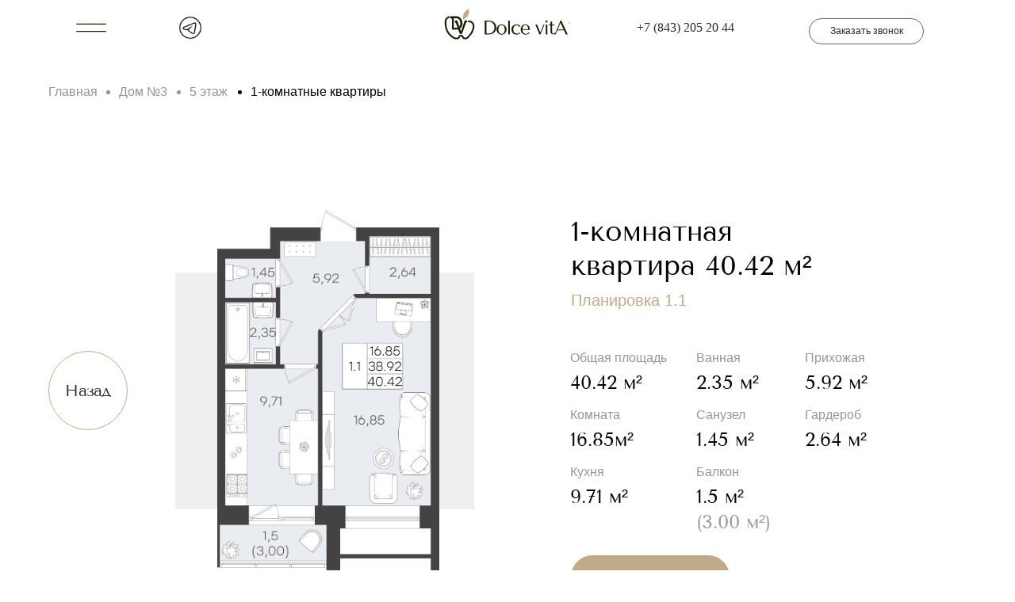

--- FILE ---
content_type: text/html; charset=UTF-8
request_url: https://domadolcevita.ru/house3/floor5/flat1_2
body_size: 33873
content:
<!DOCTYPE html> <html> <head> <meta charset="utf-8" /> <meta http-equiv="Content-Type" content="text/html; charset=utf-8" /> <meta name="viewport" content="width=device-width, initial-scale=1.0" /> <!--metatextblock--> <title>3 Дом 5 этаж 1-комнатная 2</title> <meta name="description" content="1-комнатная квартира 40.42 м²" /> <meta property="og:url" content="https://domadolcevita.ru/house3/floor5/flat1_2" /> <meta property="og:title" content="3 Дом 5 этаж 1-комнатная 2" /> <meta property="og:description" content="1-комнатная квартира 40.42 м²" /> <meta property="og:type" content="website" /> <link rel="canonical" href="https://domadolcevita.ru/house3/floor5/flat1_2"> <!--/metatextblock--> <meta name="format-detection" content="telephone=no" /> <meta http-equiv="x-dns-prefetch-control" content="on"> <link rel="dns-prefetch" href="https://ws.tildacdn.com"> <link rel="dns-prefetch" href="https://static.tildacdn.com"> <link rel="shortcut icon" href="https://static.tildacdn.com/tild6633-6234-4563-a339-346261646132/favicon.ico" type="image/x-icon" /> <link rel="apple-touch-icon" href="https://static.tildacdn.com/tild3361-6339-4564-b839-646431356365/Group_3.png"> <link rel="apple-touch-icon" sizes="76x76" href="https://static.tildacdn.com/tild3361-6339-4564-b839-646431356365/Group_3.png"> <link rel="apple-touch-icon" sizes="152x152" href="https://static.tildacdn.com/tild3361-6339-4564-b839-646431356365/Group_3.png"> <link rel="apple-touch-startup-image" href="https://static.tildacdn.com/tild3361-6339-4564-b839-646431356365/Group_3.png"> <meta name="msapplication-TileColor" content="#162104"> <meta name="msapplication-TileImage" content="https://static.tildacdn.com/tild6264-3538-4465-a638-383739653563/Group_3.png"> <!-- Assets --> <script src="https://neo.tildacdn.com/js/tilda-fallback-1.0.min.js" async charset="utf-8"></script> <link rel="stylesheet" href="https://static.tildacdn.com/css/tilda-grid-3.0.min.css" type="text/css" media="all" onerror="this.loaderr='y';"/> <link rel="stylesheet" href="https://static.tildacdn.com/ws/project6571342/tilda-blocks-page33551691.min.css?t=1744403818" type="text/css" media="all" onerror="this.loaderr='y';" /> <link rel="stylesheet" href="https://static.tildacdn.com/css/tilda-animation-2.0.min.css" type="text/css" media="all" onerror="this.loaderr='y';" /> <link rel="stylesheet" href="https://static.tildacdn.com/css/tilda-popup-1.1.min.css" type="text/css" media="print" onload="this.media='all';" onerror="this.loaderr='y';" /> <noscript><link rel="stylesheet" href="https://static.tildacdn.com/css/tilda-popup-1.1.min.css" type="text/css" media="all" /></noscript> <link rel="stylesheet" href="https://static.tildacdn.com/css/tilda-forms-1.0.min.css" type="text/css" media="all" onerror="this.loaderr='y';" /> <script nomodule src="https://static.tildacdn.com/js/tilda-polyfill-1.0.min.js" charset="utf-8"></script> <script type="text/javascript">function t_onReady(func) {if(document.readyState!='loading') {func();} else {document.addEventListener('DOMContentLoaded',func);}}
function t_onFuncLoad(funcName,okFunc,time) {if(typeof window[funcName]==='function') {okFunc();} else {setTimeout(function() {t_onFuncLoad(funcName,okFunc,time);},(time||100));}}function t396_initialScale(t){t=document.getElementById("rec"+t);if(t){t=t.querySelector(".t396__artboard");if(t){var e,r=document.documentElement.clientWidth,a=[];if(i=t.getAttribute("data-artboard-screens"))for(var i=i.split(","),l=0;l<i.length;l++)a[l]=parseInt(i[l],10);else a=[320,480,640,960,1200];for(l=0;l<a.length;l++){var n=a[l];n<=r&&(e=n)}var o="edit"===window.allrecords.getAttribute("data-tilda-mode"),d="center"===t396_getFieldValue(t,"valign",e,a),c="grid"===t396_getFieldValue(t,"upscale",e,a),s=t396_getFieldValue(t,"height_vh",e,a),u=t396_getFieldValue(t,"height",e,a),g=!!window.opr&&!!window.opr.addons||!!window.opera||-1!==navigator.userAgent.indexOf(" OPR/");if(!o&&d&&!c&&!s&&u&&!g){for(var _=parseFloat((r/e).toFixed(3)),f=[t,t.querySelector(".t396__carrier"),t.querySelector(".t396__filter")],l=0;l<f.length;l++)f[l].style.height=Math.floor(parseInt(u,10)*_)+"px";t396_scaleInitial__getElementsToScale(t).forEach(function(t){t.style.zoom=_})}}}}function t396_scaleInitial__getElementsToScale(t){return t?Array.prototype.slice.call(t.children).filter(function(t){return t&&(t.classList.contains("t396__elem")||t.classList.contains("t396__group"))}):[]}function t396_getFieldValue(t,e,r,a){var i=a[a.length-1],l=r===i?t.getAttribute("data-artboard-"+e):t.getAttribute("data-artboard-"+e+"-res-"+r);if(!l)for(var n=0;n<a.length;n++){var o=a[n];if(!(o<=r)&&(l=o===i?t.getAttribute("data-artboard-"+e):t.getAttribute("data-artboard-"+e+"-res-"+o)))break}return l};if(navigator.userAgent.indexOf('Android')!==-1) {var l=document.createElement('link');l.rel='stylesheet';l.href='https://static.tildacdn.com/css/fonts-georgia.css';l.media='all';document.getElementsByTagName('head')[0].appendChild(l);}</script> <script src="https://static.tildacdn.com/js/jquery-1.10.2.min.js" charset="utf-8" onerror="this.loaderr='y';"></script> <script src="https://static.tildacdn.com/js/tilda-scripts-3.0.min.js" charset="utf-8" defer onerror="this.loaderr='y';"></script> <script src="https://static.tildacdn.com/ws/project6571342/tilda-blocks-page33551691.min.js?t=1744403818" charset="utf-8" async onerror="this.loaderr='y';"></script> <script src="https://static.tildacdn.com/js/tilda-animation-2.0.min.js" charset="utf-8" async onerror="this.loaderr='y';"></script> <script src="https://static.tildacdn.com/js/tilda-zero-1.1.min.js" charset="utf-8" async onerror="this.loaderr='y';"></script> <script src="https://static.tildacdn.com/js/tilda-popup-1.0.min.js" charset="utf-8" async onerror="this.loaderr='y';"></script> <script src="https://static.tildacdn.com/js/tilda-forms-1.0.min.js" charset="utf-8" async onerror="this.loaderr='y';"></script> <script src="https://static.tildacdn.com/js/tilda-menu-1.0.min.js" charset="utf-8" async onerror="this.loaderr='y';"></script> <script src="https://static.tildacdn.com/js/tilda-zero-scale-1.0.min.js" charset="utf-8" async onerror="this.loaderr='y';"></script> <script src="https://static.tildacdn.com/js/tilda-skiplink-1.0.min.js" charset="utf-8" async onerror="this.loaderr='y';"></script> <script src="https://static.tildacdn.com/js/tilda-events-1.0.min.js" charset="utf-8" async onerror="this.loaderr='y';"></script> <!-- nominify begin --><!-- calltouch --> <script>
(function(w,d,n,c){w.CalltouchDataObject=n;w[n]=function(){w[n]["callbacks"].push(arguments)};if(!w[n]["callbacks"]){w[n]["callbacks"]=[]}w[n]["loaded"]=false;if(typeof c!=="object"){c=[c]}w[n]["counters"]=c;for(var i=0;i<c.length;i+=1){p(c[i])}function p(cId){var a=d.getElementsByTagName("script")[0],s=d.createElement("script"),i=function(){a.parentNode.insertBefore(s,a)},m=typeof Array.prototype.find === 'function',n=m?"init-min.js":"init.js";s.async=true;s.src="https://mod.calltouch.ru/"+n+"?id="+cId;if(w.opera=="[object Opera]"){d.addEventListener("DOMContentLoaded",i,false)}else{i()}}})(window,document,"ct","fdrdlh6y");
</script> <!-- calltouch --> <!-- calltouch requsest --> <script type="text/javascript">
Element.prototype.matches||(Element.prototype.matches=Element.prototype.matchesSelector||Element.prototype.webkitMatchesSelector||Element.prototype.mozMatchesSelector||Element.prototype.msMatchesSelector),Element.prototype.closest||(Element.prototype.closest=function(e){for(var t=this;t;){if(t.matches(e))return t;t=t.parentElement}return null});
var ct_get_val = function(form,selector){if(!!form.querySelector(selector)){return form.querySelector(selector).value;}else{return '';}}
var calltouch_sender = function(form,is_zero_block){ console.log(form);
    var fio = ct_get_val(form,'input[data-tilda-rule="name"]'); if (!fio){ fio = ct_get_val(form,'input[name="name"]'); }
    var phone = ct_get_val(form,'input[data-tilda-rule="phone"]'); if (!phone){ phone = ct_get_val(form,'input[name="phone"]'); }
    var email = ct_get_val(form,'input[data-tilda-rule="email"]'); if (!email){ email = ct_get_val(form,'input[name="email"]'); }
    var sub = 'Заявка с ' + location.hostname;
    if (ct_get_val(form,'input[name="tildaspec-formname"]').length>0){ sub = ct_get_val(form,'input[name="tildaspec-formname"]'); }
    var ct_data = {       
        fio: fio,
        phoneNumber: phone,
        email: email,
        subject: sub,
        requestUrl: location.href,
        sessionId: window.call_value
    };
    var post_data = Object.keys(ct_data).reduce(function(a,k){if(!!ct_data[k]){a.push(k+'='+encodeURIComponent(ct_data[k]));}return a},[]).join('&');
    var ct_site_id = '57774';
    var ct_valid = !!phone || !!email;
    console.log(ct_data,ct_valid);
    if (ct_valid && !window.ct_snd_flag){
        window.ct_snd_flag = 1; setTimeout(function(){ window.ct_snd_flag = 0; }, 20000);
        calltouch_send_request(post_data,ct_site_id);
    }
    if (is_zero_block){var su=form.getAttribute('data-success-url');if(su){console.log('ct_start_timeout');setTimeout(function(){console.log('ct_end_timeout');window.location.href=su;},1000);}}
}
var set_calltouch_listener = function(form,is_zero_block){
    form.addEventListener('tildaform:aftersuccess', function(e) { calltouch_sender(form,is_zero_block); });
    if (!is_zero_block){
        var success_callback = form.getAttribute('data-success-callback'); var formsended_callback = form.getAttribute('data-formsended-callback');
        if(!!success_callback){
            if (success_callback == 't702_onSuccess'){window.t702_onSuccess_def=success_callback;form.setAttribute('data-success-callback','t702_onSuccess_ct_fix');}
            if (success_callback == 't396_onSuccess'){window.t396_onSuccess_def=success_callback;form.setAttribute('data-success-callback','t396_onSuccess_ct_fix');}
            if (success_callback == 't678_onSuccess'){window.t678_onSuccess_def=success_callback;form.setAttribute('data-success-callback','t678_onSuccess_ct_fix');}
        }
        if(!!formsended_callback){
            if (formsended_callback=='t706_onSuccessCallback'){ window.t706_onSuccessCallback_def=form.getAttribute('data-formsended-callback'); form.setAttribute('data-formsended-callback','t706_onSuccessCallback_ct_fix'); }
        }
    }
}
var calltouch_send_request = function(post_data,ct_site_id){ var ct_url = 'https://api.calltouch.ru/calls-service/RestAPI/requests/'+ct_site_id+'/register/'; if (window.jQuery){ jQuery.ajax({ url: ct_url, dataType: 'json', type: 'POST', data: post_data, async: false }); } else { var request = window.ActiveXObject?new ActiveXObject("Microsoft.XMLHTTP"):new XMLHttpRequest(); request.open('POST', ct_url, true); request.setRequestHeader('Content-Type', 'application/x-www-form-urlencoded'); request.send(post_data); }}
if (document.readyState!=='loading'){
    [].forEach.call(document.querySelectorAll('form'),function(el){ set_calltouch_listener(el,false); });
} else {
    document.addEventListener('DOMContentLoaded', function(){
        [].forEach.call(document.querySelectorAll('form'),function(el){ set_calltouch_listener(el,false); });
    });
}
window.t396_onSuccess=function(form){if(!form) return;if(!form.id){calltouch_sender(form[0],true);} else {calltouch_sender(form,true);}}
window.t702_onSuccess_ct_fix=function(form){console.log('ct_start_timeout');setTimeout(function(){console.log('ct_end_timeout');window[window.t702_onSuccess_def](form);},1000);}
window.t396_onSuccess_ct_fix=function(form){console.log('ct_start_timeout');setTimeout(function(){console.log('ct_end_timeout');window[window.t396_onSuccess_def](form);},1000);}
window.t678_onSuccess_ct_fix=function(form){console.log('ct_start_timeout');setTimeout(function(){console.log('ct_end_timeout');window[window.t678_onSuccess_def](form);},1000);}
window.t706_onSuccessCallback_ct_fix=function(form){console.log('ct_start_timeout');setTimeout(function(){console.log('ct_end_timeout');window[window.t706_onSuccessCallback_def](form);},1000);}
</script> <!-- calltouch requsest --> <!-- Pixel --> <script type="text/javascript">
(function (d, w) {
var n = d.getElementsByTagName("script")[0],
s = d.createElement("script");
s.type = "text/javascript";
s.async = true;
s.src = "https://qoopler.ru/index.php?ref="+d.referrer+"&page=" + encodeURIComponent(w.location.href);
n.parentNode.insertBefore(s, n);
})(document, window);
</script> <!-- /Pixel --> <!-- nominify end --><script type="text/javascript">window.dataLayer=window.dataLayer||[];</script> <!-- Google Tag Manager --> <script type="text/javascript">(function(w,d,s,l,i){w[l]=w[l]||[];w[l].push({'gtm.start':new Date().getTime(),event:'gtm.js'});var f=d.getElementsByTagName(s)[0],j=d.createElement(s),dl=l!='dataLayer'?'&l='+l:'';j.async=true;j.src='https://www.googletagmanager.com/gtm.js?id='+i+dl;f.parentNode.insertBefore(j,f);})(window,document,'script','dataLayer','G-JNRKNQ6L0Z');</script> <!-- End Google Tag Manager --> <script type="text/javascript">(function() {if((/bot|google|yandex|baidu|bing|msn|duckduckbot|teoma|slurp|crawler|spider|robot|crawling|facebook/i.test(navigator.userAgent))===false&&typeof(sessionStorage)!='undefined'&&sessionStorage.getItem('visited')!=='y'&&document.visibilityState){var style=document.createElement('style');style.type='text/css';style.innerHTML='@media screen and (min-width: 980px) {.t-records {opacity: 0;}.t-records_animated {-webkit-transition: opacity ease-in-out .2s;-moz-transition: opacity ease-in-out .2s;-o-transition: opacity ease-in-out .2s;transition: opacity ease-in-out .2s;}.t-records.t-records_visible {opacity: 1;}}';document.getElementsByTagName('head')[0].appendChild(style);function t_setvisRecs(){var alr=document.querySelectorAll('.t-records');Array.prototype.forEach.call(alr,function(el) {el.classList.add("t-records_animated");});setTimeout(function() {Array.prototype.forEach.call(alr,function(el) {el.classList.add("t-records_visible");});sessionStorage.setItem("visited","y");},400);}
document.addEventListener('DOMContentLoaded',t_setvisRecs);}})();</script></head> <body class="t-body" style="margin:0;"> <!--allrecords--> <div id="allrecords" class="t-records" data-hook="blocks-collection-content-node" data-tilda-project-id="6571342" data-tilda-page-id="33551691" data-tilda-page-alias="house3/floor5/flat1_2" data-tilda-formskey="927b06fa4c5dc5054e1a20da06571342" data-tilda-root-zone="com" data-tilda-project-headcode="yes"> <!--header--> <header id="t-header" class="t-records" data-hook="blocks-collection-content-node" data-tilda-project-id="6571342" data-tilda-page-id="32875643" data-tilda-formskey="927b06fa4c5dc5054e1a20da06571342" data-tilda-root-zone="com" data-tilda-project-headcode="yes"> <div id="rec531437215" class="r t-rec" style=" " data-animationappear="off" data-record-type="602"> <!-- T602 --> <div class="t602"> <div class="t602__indicator" style="background:#c1aa88;height:2px;"></div> </div> <script>t_onReady(function() {t_onFuncLoad('t602_init',function() {t602_init('531437215');});});</script> </div> <div id="rec531493629" class="r t-rec" style=" " data-animationappear="off" data-record-type="396"> <!-- T396 --> <style>#rec531493629 .t396__artboard {height:70px;}#rec531493629 .t396__filter {height:70px;}#rec531493629 .t396__carrier{height:70px;background-position:center center;background-attachment:scroll;background-size:cover;background-repeat:no-repeat;}@media screen and (max-width:1199px) {#rec531493629 .t396__artboard,#rec531493629 .t396__filter,#rec531493629 .t396__carrier {}#rec531493629 .t396__filter {}#rec531493629 .t396__carrier {background-attachment:scroll;}}@media screen and (max-width:959px) {#rec531493629 .t396__artboard,#rec531493629 .t396__filter,#rec531493629 .t396__carrier {height:70px;}#rec531493629 .t396__filter {}#rec531493629 .t396__carrier {background-attachment:scroll;}}@media screen and (max-width:639px) {#rec531493629 .t396__artboard,#rec531493629 .t396__filter,#rec531493629 .t396__carrier {height:100px;}#rec531493629 .t396__filter {}#rec531493629 .t396__carrier {background-attachment:scroll;}}@media screen and (max-width:479px) {#rec531493629 .t396__artboard,#rec531493629 .t396__filter,#rec531493629 .t396__carrier {height:70px;}#rec531493629 .t396__filter {}#rec531493629 .t396__carrier {background-attachment:scroll;}}#rec531493629 .tn-elem[data-elem-id="1671969244309"]{z-index:3;top:11px;left:calc(50% - 600px + 520px);width:160px;height:auto;}#rec531493629 .tn-elem[data-elem-id="1671969244309"] .tn-atom {border-radius:0px 0px 0px 0px;background-position:center center;border-color:transparent ;border-style:solid;}#rec531493629 .tn-elem[data-elem-id="1671969244309"] .tn-atom__img {border-radius:0px 0px 0px 0px;}@media screen and (max-width:1199px) {#rec531493629 .tn-elem[data-elem-id="1671969244309"] {left:calc(50% - 480px + 400px);height:auto;}}@media screen and (max-width:959px) {#rec531493629 .tn-elem[data-elem-id="1671969244309"] {top:13px;left:calc(50% - 320px + 102px);height:auto;}}@media screen and (max-width:639px) {#rec531493629 .tn-elem[data-elem-id="1671969244309"] {top:15px;left:calc(50% - 240px + 175px);width:131px;height:auto;}}@media screen and (max-width:479px) {#rec531493629 .tn-elem[data-elem-id="1671969244309"] {top:6px;left:calc(50% - 160px + 38px);width:100px;height:auto;}}#rec531493629 .tn-elem[data-elem-id="1671970179479"]{z-index:4;top:0px;left:calc(50% - 600px + 40px);width:70px;height:auto;}#rec531493629 .tn-elem[data-elem-id="1671970179479"] .tn-atom {border-radius:0px 0px 0px 0px;background-position:center center;border-color:transparent ;border-style:solid;}#rec531493629 .tn-elem[data-elem-id="1671970179479"] .tn-atom__img {border-radius:0px 0px 0px 0px;}@media screen and (max-width:1199px) {#rec531493629 .tn-elem[data-elem-id="1671970179479"] {height:auto;}}@media screen and (max-width:959px) {#rec531493629 .tn-elem[data-elem-id="1671970179479"] {height:auto;}}@media screen and (max-width:639px) {#rec531493629 .tn-elem[data-elem-id="1671970179479"] {left:calc(50% - 240px + 0px);height:auto;}}@media screen and (max-width:479px) {#rec531493629 .tn-elem[data-elem-id="1671970179479"] {left:calc(50% - 160px + 2px);width:40px;height:auto;}}#rec531493629 .tn-elem[data-elem-id="1671970374944"]{color:#282f20;z-index:5;top:23px;left:calc(50% - 600px + 845px);width:177px;height:auto;}#rec531493629 .tn-elem[data-elem-id="1671970374944"] .tn-atom {vertical-align:middle;color:#282f20;font-size:16px;font-family:'Georgia',serif;line-height:1.55;font-weight:400;background-position:center center;border-color:transparent ;border-style:solid;}@media screen and (max-width:1199px) {#rec531493629 .tn-elem[data-elem-id="1671970374944"] {top:23px;left:calc(50% - 480px + 641px);height:auto;}}@media screen and (max-width:959px) {#rec531493629 .tn-elem[data-elem-id="1671970374944"] {top:23px;left:calc(50% - 320px + 346px);height:auto;}}@media screen and (max-width:639px) {#rec531493629 .tn-elem[data-elem-id="1671970374944"] {top:24px;left:calc(50% - 240px + 342px);height:auto;}#rec531493629 .tn-elem[data-elem-id="1671970374944"] .tn-atom{font-size:14px;background-size:cover;}}@media screen and (max-width:479px) {#rec531493629 .tn-elem[data-elem-id="1671970374944"] {top:13px;left:calc(50% - 160px + 221px);width:99px;height:auto;}#rec531493629 .tn-elem[data-elem-id="1671970374944"] {text-align:left;}#rec531493629 .tn-elem[data-elem-id="1671970374944"] .tn-atom{font-size:12px;background-size:cover;}}#rec531493629 .tn-elem[data-elem-id="1689012994923"]{z-index:6;top:20px;left:calc(50% - 600px + 185px);width:30px;height:auto;}#rec531493629 .tn-elem[data-elem-id="1689012994923"] .tn-atom {border-radius:40px 40px 40px 40px;background-position:center center;border-color:transparent ;border-style:solid;}#rec531493629 .tn-elem[data-elem-id="1689012994923"] .tn-atom__img {border-radius:40px 40px 40px 40px;}@media screen and (max-width:1199px) {#rec531493629 .tn-elem[data-elem-id="1689012994923"] {height:auto;}}@media screen and (max-width:959px) {#rec531493629 .tn-elem[data-elem-id="1689012994923"] {top:23px;left:calc(50% - 320px + 280px);height:auto;}}@media screen and (max-width:639px) {#rec531493629 .tn-elem[data-elem-id="1689012994923"] {top:19px;left:calc(50% - 240px + 80px);height:auto;}}@media screen and (max-width:479px) {#rec531493629 .tn-elem[data-elem-id="1689012994923"] {top:10px;left:calc(50% - 160px + 174px);width:20px;height:auto;}}#rec531493629 .tn-elem[data-elem-id="1701456198619"]{color:#282f20;z-index:7;top:23px;left:calc(50% - 600px + 763px);width:177px;height:auto;}#rec531493629 .tn-elem[data-elem-id="1701456198619"] .tn-atom {vertical-align:middle;color:#282f20;font-size:16px;font-family:'Georgia',serif;line-height:1.55;font-weight:400;background-position:center center;border-color:transparent ;border-style:solid;}@media screen and (max-width:1199px) {#rec531493629 .tn-elem[data-elem-id="1701456198619"] {top:25px;left:calc(50% - 480px + 650px);height:auto;}}@media screen and (max-width:959px) {#rec531493629 .tn-elem[data-elem-id="1701456198619"] {top:25px;left:calc(50% - 320px + 352px);height:auto;}}@media screen and (max-width:639px) {#rec531493629 .tn-elem[data-elem-id="1701456198619"] {top:24px;left:calc(50% - 240px + 330px);height:auto;}#rec531493629 .tn-elem[data-elem-id="1701456198619"] .tn-atom{font-size:14px;background-size:cover;}}@media screen and (max-width:479px) {#rec531493629 .tn-elem[data-elem-id="1701456198619"] {top:13px;left:calc(50% - 160px + 197px);width:121px;height:auto;}#rec531493629 .tn-elem[data-elem-id="1701456198619"] {text-align:left;}#rec531493629 .tn-elem[data-elem-id="1701456198619"] .tn-atom{font-size:12px;background-size:cover;}}#rec531493629 .tn-elem[data-elem-id="1738947294137"]{color:#282f20;text-align:center;z-index:8;top:23px;left:calc(50% - 600px + 980px);width:145px;height:33px;}#rec531493629 .tn-elem[data-elem-id="1738947294137"] .tn-atom{color:#282f20;font-size:12px;font-family:'Arial',Arial,sans-serif;line-height:1.55;font-weight:500;border-width:1px;border-radius:30px 30px 30px 30px;background-position:center center;border-color:#756159 ;border-style:solid;transition:background-color 0.2s ease-in-out,color 0.2s ease-in-out,border-color 0.2s ease-in-out;}@media (hover),(min-width:0\0) {#rec531493629 .tn-elem[data-elem-id="1738947294137"] .tn-atom:hover {background-color:#282f20;background-image:none;}#rec531493629 .tn-elem[data-elem-id="1738947294137"] .tn-atom:hover {color:#ffffff;}}@media screen and (max-width:1199px) {#rec531493629 .tn-elem[data-elem-id="1738947294137"] {}}@media screen and (max-width:959px) {#rec531493629 .tn-elem[data-elem-id="1738947294137"] {}}@media screen and (max-width:639px) {#rec531493629 .tn-elem[data-elem-id="1738947294137"] {}}@media screen and (max-width:479px) {#rec531493629 .tn-elem[data-elem-id="1738947294137"] {}}</style> <div class='t396'> <div class="t396__artboard" data-artboard-recid="531493629" data-artboard-screens="320,480,640,960,1200" data-artboard-height="70" data-artboard-valign="center" data-artboard-upscale="window" data-artboard-height-res-320="70" data-artboard-height-res-480="100" data-artboard-height-res-640="70"> <div class="t396__carrier" data-artboard-recid="531493629"></div> <div class="t396__filter" data-artboard-recid="531493629"></div> <div class='t396__elem tn-elem tn-elem__5314936291671969244309' data-elem-id='1671969244309' data-elem-type='image' data-field-top-value="11" data-field-left-value="520" data-field-height-value="39" data-field-width-value="160" data-field-axisy-value="top" data-field-axisx-value="left" data-field-container-value="grid" data-field-topunits-value="px" data-field-leftunits-value="px" data-field-heightunits-value="px" data-field-widthunits-value="px" data-field-filewidth-value="211" data-field-fileheight-value="51" data-field-heightmode-value="hug" data-field-top-res-320-value="6" data-field-left-res-320-value="38" data-field-width-res-320-value="100" data-field-top-res-480-value="15" data-field-left-res-480-value="175" data-field-width-res-480-value="131" data-field-top-res-640-value="13" data-field-left-res-640-value="102" data-field-left-res-960-value="400"> <a class='tn-atom' href="https://domadolcevita.ru"> <img class='tn-atom__img' src='https://static.tildacdn.com/tild6133-3339-4166-a666-396538363966/Logo_black.svg' alt='' imgfield='tn_img_1671969244309' /> </a> </div> <div class='t396__elem tn-elem tn-elem__5314936291671970179479' data-elem-id='1671970179479' data-elem-type='image' data-field-top-value="0" data-field-left-value="40" data-field-height-value="70" data-field-width-value="70" data-field-axisy-value="top" data-field-axisx-value="left" data-field-container-value="grid" data-field-topunits-value="px" data-field-leftunits-value="px" data-field-heightunits-value="px" data-field-widthunits-value="px" data-field-filewidth-value="90" data-field-fileheight-value="90" data-field-heightmode-value="hug" data-field-left-res-320-value="2" data-field-width-res-320-value="40" data-field-left-res-480-value="0"> <a class='tn-atom' href="#menu"> <img class='tn-atom__img' src='https://static.tildacdn.com/tild3266-6664-4137-b339-333133613062/Menu.svg' alt='' imgfield='tn_img_1671970179479' /> </a> </div> <div class='t396__elem tn-elem tn-elem__5314936291689012994923' data-elem-id='1689012994923' data-elem-type='image' data-field-top-value="20" data-field-left-value="185" data-field-height-value="30" data-field-width-value="30" data-field-axisy-value="top" data-field-axisx-value="left" data-field-container-value="grid" data-field-topunits-value="px" data-field-leftunits-value="px" data-field-heightunits-value="px" data-field-widthunits-value="px" data-field-filewidth-value="40" data-field-fileheight-value="40" data-field-heightmode-value="hug" data-field-top-res-320-value="10" data-field-left-res-320-value="174" data-field-width-res-320-value="20" data-field-top-res-480-value="19" data-field-left-res-480-value="80" data-field-top-res-640-value="23" data-field-left-res-640-value="280"> <a class='tn-atom' href="https://t.me/dolchevitadom" rel="nofollow" target="_blank"> <img class='tn-atom__img' src='https://static.tildacdn.com/tild3439-3166-4164-b735-393061326139/icons8-telegram-40.png' alt='' imgfield='tn_img_1689012994923' /> </a> </div> <div class='t396__elem tn-elem tn-elem__5314936291701456198619' data-elem-id='1701456198619' data-elem-type='text' data-field-top-value="23" data-field-left-value="763" data-field-height-value="25" data-field-width-value="177" data-field-axisy-value="top" data-field-axisx-value="left" data-field-container-value="grid" data-field-topunits-value="px" data-field-leftunits-value="px" data-field-heightunits-value="px" data-field-widthunits-value="px" data-field-textfit-value="autoheight" data-field-top-res-320-value="13" data-field-left-res-320-value="197" data-field-width-res-320-value="121" data-field-top-res-480-value="24" data-field-left-res-480-value="330" data-field-top-res-640-value="25" data-field-left-res-640-value="352" data-field-top-res-960-value="25" data-field-left-res-960-value="650"> <div class='tn-atom'><a href="tel:+78432155125"style="color: inherit">+7 (843) 205 20 44</a></div> </div> <div class='t396__elem tn-elem tn-elem__5314936291738947294137' data-elem-id='1738947294137' data-elem-type='button' data-field-top-value="23" data-field-left-value="980" data-field-height-value="33" data-field-width-value="145" data-field-axisy-value="top" data-field-axisx-value="left" data-field-container-value="grid" data-field-topunits-value="px" data-field-leftunits-value="px" data-field-heightunits-value="px" data-field-widthunits-value="px" data-field-widthmode-value="fixed"> <a class='tn-atom' href="#zakazat-zvonok2">Заказать звонок</a> </div> </div> </div> <script>t_onFuncLoad('t396_initialScale',function() {t396_initialScale('531493629');});t_onReady(function() {t_onFuncLoad('t396_init',function() {t396_init('531493629');});});</script> <!-- /T396 --> </div> <div id="rec531493637" class="r t-rec" style=" " data-animationappear="off" data-record-type="131"> <!-- T123 --> <div class="t123"> <div class="t-container_100 "> <div class="t-width t-width_100 "> <!-- nominify begin --> <style>
.fixed {
    position: fixed;
    width: 100%;
    top: 0px;
    z-index: 9999;
    transform: translateY(-100%); 
}
.fonmenu{
    background-color: rgba(255, 255, 255, 0.8);
    backdrop-filter: blur(5px);
    transform: translateY(0%) !important;
}
.transtime{transition:  all 0.4s cubic-bezier(0, 0, 0.8, 1.0)}
</style> <script>
$(document).ready(function(){
    let scrolldistance = 10; //Дистанция скролла
    let blockMenuID = '#rec531493629'; //ID Zero
    $(blockMenuID).addClass('fixed');
    setTimeout(function(){ 
        $(blockMenuID).addClass('transtime')
        if($(document).scrollTop()>scrolldistance){$(blockMenuID).addClass('fonmenu')};
    }, 500);
    $(window).scroll(function() { 
        var top = $(document).scrollTop();
        //Если перемещение больше 10 px
        if (top >= scrolldistance) { 
          $(blockMenuID).addClass('fonmenu');
        } else {
          $(blockMenuID).removeClass('fonmenu'); 
        }
    });
});
</script> <!-- nominify end --> </div> </div> </div> </div> <div id="rec531494018" class="r t-rec t-rec_pt_0 t-rec_pb_0" style="padding-top:0px;padding-bottom:0px; " data-animationappear="off" data-record-type="450"> <!-- t450 --> <div id="nav531494018marker"></div> <div class="t450__overlay"> <div class="t450__overlay_bg"
style=" "> </div> </div> <div id="nav531494018" class="t450 t450__left " data-tooltip-hook="#menu"
style="max-width: 460px;background-color: #ffffff;"> <button type="button"
class="t450__close-button t450__close t450_opened "
style="background-color: #ffffff;"
aria-label="Закрыть меню"> <div class="t450__close_icon"> <span style="background-color:#282f20;"></span> <span style="background-color:#282f20;"></span> <span style="background-color:#282f20;"></span> <span style="background-color:#282f20;"></span> </div> </button> <div class="t450__container t-align_left"> <div class="t450__top"> <div class="t450__logowrapper"> <a href="/"> <img class="t450__logoimg"
src="https://static.tildacdn.com/tild6532-3663-4739-b864-636366323066/Logo_black.svg"
imgfield="img"
style="max-width: 200px;" alt=""> </a> </div> <nav class="t450__menu"> <ul role="list" class="t450__list t-menu__list"> <li class="t450__list_item"> <a class="t-menu__link-item "
href="https://domadolcevita.ru/preimuchestva" data-menu-submenu-hook="" data-menu-item-number="1">
Преимущества
</a> </li> <li class="t450__list_item"> <a class="t-menu__link-item "
href="/page47487705.html" data-menu-submenu-hook="" data-menu-item-number="2">
О проекте
</a> </li> <li class="t450__list_item"> <a class="t-menu__link-item "
href="/otdelka" data-menu-submenu-hook="" data-menu-item-number="3">
Предчистовая отделка и квартиры с ремонтом
</a> </li> <li class="t450__list_item"> <a class="t-menu__link-item "
href="/katalog" data-menu-submenu-hook="" data-menu-item-number="4">
Каталог квартир
</a> </li> <li class="t450__list_item"> <a class="t-menu__link-item "
href="/page47693143.html" data-menu-submenu-hook="" data-menu-item-number="5">
Новости
</a> </li> <li class="t450__list_item"> <a class="t-menu__link-item "
href="/hodstroy" data-menu-submenu-hook="" data-menu-item-number="6">
Ход строительства
</a> </li> <li class="t450__list_item"> <a class="t-menu__link-item "
href="https://domadolcevita.ru/#contacts" data-menu-submenu-hook="" data-menu-item-number="7">
Контакты
</a> </li> </ul> </nav> </div> <div class="t450__rightside"> <div class="t450__rightcontainer"> <div class="t450__right_descr t-descr t-descr_xs" field="descr"><div style="font-size: 16px;" data-customstyle="yes"><span style="color: rgb(130, 130, 130);">Отдел продаж:</span><br /><br /><strong style="color: rgb(130, 130, 130);">г. Казань</strong><br /><strong style="color: rgb(130, 130, 130);">улица Рихарда Зорге д.33 А</strong><strong>. </strong><br /><br /><br /><span style="color: rgb(0, 0, 0);">Телефон:</span><br /><span style="color: rgb(0, 0, 0);">8 (843) 205 - 20 - 44</span><br /><br /><br /><br /></div></div> <div class="t450__right_social_links"> <div class="t-sociallinks"> <ul role="list" class="t-sociallinks__wrapper" aria-label="Соц. сети"> <!-- new soclinks --><li class="t-sociallinks__item t-sociallinks__item_telegram"><a href="https://t.me/dolchevitadom" target="_blank" rel="nofollow" aria-label="telegram" style="width: 30px; height: 30px;"><svg class="t-sociallinks__svg" role="presentation" width=30px height=30px viewBox="0 0 100 100" fill="none"
xmlns="http://www.w3.org/2000/svg"> <path fill-rule="evenodd" clip-rule="evenodd"
d="M50 100c27.614 0 50-22.386 50-50S77.614 0 50 0 0 22.386 0 50s22.386 50 50 50Zm21.977-68.056c.386-4.38-4.24-2.576-4.24-2.576-3.415 1.414-6.937 2.85-10.497 4.302-11.04 4.503-22.444 9.155-32.159 13.734-5.268 1.932-2.184 3.864-2.184 3.864l8.351 2.577c3.855 1.16 5.91-.129 5.91-.129l17.988-12.238c6.424-4.38 4.882-.773 3.34.773l-13.49 12.882c-2.056 1.804-1.028 3.35-.129 4.123 2.55 2.249 8.82 6.364 11.557 8.16.712.467 1.185.778 1.292.858.642.515 4.111 2.834 6.424 2.319 2.313-.516 2.57-3.479 2.57-3.479l3.083-20.226c.462-3.511.993-6.886 1.417-9.582.4-2.546.705-4.485.767-5.362Z"
fill="#7e8279" /> </svg></a></li><!-- /new soclinks --> </ul> </div> </div> <div class="t450__right_descr t-descr t-descr_xs" field="descr2"><div style="font-size: 14px;" data-customstyle="yes"><span style="color: rgb(126, 130, 121);">© DOLCE VITA*, 2022</span></div></div> </div> </div> </div> </div> <script>t_onReady(function() {var rec=document.querySelector('#rec531494018');if(!rec) return;rec.setAttribute('data-animationappear','off');rec.style.opacity=1;t_onFuncLoad('t450_initMenu',function() {t450_initMenu('531494018');});});</script> <style>@media (hover:hover),(min-width:0\0) {#rec531494018 .t-btn:not(.t-animate_no-hover):hover {color:#ffffff !important;border-color:#282f20 !important;background-color:#282f20 !important;}#rec531494018 .t-btn:not(.t-animate_no-hover):focus-visible {color:#ffffff !important;border-color:#282f20 !important;background-color:#282f20 !important;}#rec531494018 .t-btn:not(.t-animate_no-hover) {transition-property:background-color,color,border-color,box-shadow;transition-duration:0.2s;transition-timing-function:ease-in-out;}#rec531494018 .t-btntext:not(.t-animate_no-hover):hover {color:#ffffff !important;}#rec531494018 .t-btntext:not(.t-animate_no-hover):focus-visible {color:#ffffff !important;}}</style> <style>#rec531494018 .t-menu__link-item{position:relative;}#rec531494018 .t-menu__link-item:not(.t-active):not(.tooltipstered)::after{content:'';position:absolute;left:0;bottom:20%;opacity:0;width:100%;height:100%;border-bottom:0px solid #c1aa88;-webkit-box-shadow:inset 0px -1px 0px 0px #c1aa88;-moz-box-shadow:inset 0px -1px 0px 0px #c1aa88;box-shadow:inset 0px -1px 0px 0px #c1aa88;-webkit-transition:all 0.3s ease;transition:all 0.3s ease;pointer-events:none;}#rec531494018 .t-menu__link-item.t-active::after{content:'';position:absolute;left:0;-webkit-transition:all 0.3s ease;transition:all 0.3s ease;opacity:1;width:100%;height:100%;bottom:-0px;border-bottom:0px solid #c1aa88;-webkit-box-shadow:inset 0px -1px 0px 0px #c1aa88;-moz-box-shadow:inset 0px -1px 0px 0px #c1aa88;box-shadow:inset 0px -1px 0px 0px #c1aa88;}#rec531494018 .t-menu__link-item:not(.t-active):not(.tooltipstered):hover::after{opacity:1;bottom:-0px;}#rec531494018 .t-menu__link-item:not(.t-active):not(.tooltipstered):focus-visible::after{opacity:1;bottom:-0px;}@supports (overflow:-webkit-marquee) and (justify-content:inherit){#rec531494018 .t-menu__link-item,#rec531494018 .t-menu__link-item.t-active{opacity:1 !important;}}</style> <style> #rec531494018 .t450__right_descr{font-size:24px;font-weight:400;font-family:'Georgia';}</style> <style> #rec531494018 a.t-menu__link-item{font-size:18px;color:#282f20;font-weight:400;font-family:'Georgia';}</style> </div> <div id="rec863226972" class="r t-rec" style=" " data-animationappear="off" data-record-type="702"> <!-- T702 --> <div class="t702"> <div
class="t-popup" data-tooltip-hook="#zakazat-zvonok2" data-track-popup='/tilda/popup/rec863226972/opened' role="dialog"
aria-modal="true"
tabindex="-1"
aria-label="Заказать звонок"> <div class="t-popup__close t-popup__block-close"> <button
type="button"
class="t-popup__close-wrapper t-popup__block-close-button"
aria-label="Закрыть диалоговое окно"> <svg role="presentation" class="t-popup__close-icon" width="23px" height="23px" viewBox="0 0 23 23" version="1.1" xmlns="http://www.w3.org/2000/svg" xmlns:xlink="http://www.w3.org/1999/xlink"> <g stroke="none" stroke-width="1" fill="#fff" fill-rule="evenodd"> <rect transform="translate(11.313708, 11.313708) rotate(-45.000000) translate(-11.313708, -11.313708) " x="10.3137085" y="-3.6862915" width="2" height="30"></rect> <rect transform="translate(11.313708, 11.313708) rotate(-315.000000) translate(-11.313708, -11.313708) " x="10.3137085" y="-3.6862915" width="2" height="30"></rect> </g> </svg> </button> </div> <style>@media screen and (max-width:560px){#rec863226972 .t-popup__close-icon g{fill:#ffffff !important;}}</style> <div class="t-popup__container t-width t-width_6" style="background-color:#fbfbf9;"> <div class="t702__wrapper"> <div class="t702__text-wrapper t-align_left"> <div class="t702__title t-title t-title_xxs" id="popuptitle_863226972">Заказать звонок</div> <div class="t702__descr t-descr t-descr_xs">Оставьте Ваши контактные данные <br />и мы свяжемся с Вами в ближайшее время.</div> </div> <form
id="form863226972" name='form863226972' role="form" action='' method='POST' data-formactiontype="2" data-inputbox=".t-input-group" 
class="t-form js-form-proccess t-form_inputs-total_3 t-form_bbonly" data-success-callback="t702_onSuccess"> <input type="hidden" name="formservices[]" value="6b8b9f0b5a1f1801940dae6d734be7cc" class="js-formaction-services"> <input type="hidden" name="tildaspec-formname" tabindex="-1" value="обратный звонок"> <div class="js-successbox t-form__successbox t-text t-text_md"
aria-live="polite"
style="display:none;"></div> <div class="t-form__inputsbox t-form__inputsbox_vertical-form t-form__inputsbox_inrow"> <div
class=" t-input-group t-input-group_nm " data-input-lid="2465315205330" data-field-type="nm" data-field-name="Name"> <div class="t-input-block "> <input
type="text"
autocomplete="name"
name="Name"
id="input_2465315205330"
class="t-input js-tilda-rule t-input_bbonly"
value=""
placeholder="Как Вас зовут?" data-tilda-req="1" aria-required="true" data-tilda-rule="name"
aria-describedby="error_2465315205330"
style="color:#282f20;border:1px solid #282f20;"> </div> <div class="t-input-error" aria-live="polite" id="error_2465315205330"></div> </div> <div
class=" t-input-group t-input-group_ph " data-input-lid="2465315205331" data-field-async="true" data-field-type="ph" data-field-name="Phone"> <div class="t-input-block "> <input
type="tel"
autocomplete="tel"
name="Phone"
id="input_2465315205331" data-phonemask-init="no" data-phonemask-id="863226972" data-phonemask-lid="2465315205331" data-phonemask-maskcountry="RU" class="t-input js-phonemask-input js-tilda-rule t-input_bbonly"
value=""
placeholder="+1(999)999-9999" data-tilda-req="1" aria-required="true" aria-describedby="error_2465315205331"
style="color:#282f20;border:1px solid #282f20;"> <script type="text/javascript">t_onReady(function() {t_onFuncLoad('t_loadJsFile',function() {t_loadJsFile('https://static.tildacdn.com/js/tilda-phone-mask-1.1.min.js',function() {t_onFuncLoad('t_form_phonemask_load',function() {var phoneMasks=document.querySelectorAll('#rec863226972 [data-phonemask-lid="2465315205331"]');t_form_phonemask_load(phoneMasks);});})})});</script> </div> <div class="t-input-error" aria-live="polite" id="error_2465315205331"></div> </div> <div
class=" t-input-group t-input-group_cb " data-input-lid="2465315205332" data-field-type="cb" data-field-name="Checkbox" data-default-value=y
> <div class="t-input-block "> <label
class="t-checkbox__control t-checkbox__control_flex t-text t-text_xs"
style="color:#282f20"> <input
type="checkbox"
name="Checkbox"
value="yes"
class="t-checkbox js-tilda-rule"
checked data-tilda-req="1" aria-required="true"> <div
class="t-checkbox__indicator"
style="border-color:#282f20"></div> <span>-Согласен (-на) <a href="#privacy">с политикой конфиденциальности</a></span></label> <style>#rec863226972 .t-checkbox__indicator:after{border-color:#282f20;}</style> </div> <div class="t-input-error" aria-live="polite" id="error_2465315205332"></div> </div> <div class="t-form__errorbox-middle"> <!--noindex--> <div
class="js-errorbox-all t-form__errorbox-wrapper"
style="display:none;" data-nosnippet
tabindex="-1"
aria-label="Ошибки при заполнении формы"> <ul
role="list"
class="t-form__errorbox-text t-text t-text_md"> <li class="t-form__errorbox-item js-rule-error js-rule-error-all"></li> <li class="t-form__errorbox-item js-rule-error js-rule-error-req"></li> <li class="t-form__errorbox-item js-rule-error js-rule-error-email"></li> <li class="t-form__errorbox-item js-rule-error js-rule-error-name"></li> <li class="t-form__errorbox-item js-rule-error js-rule-error-phone"></li> <li class="t-form__errorbox-item js-rule-error js-rule-error-minlength"></li> <li class="t-form__errorbox-item js-rule-error js-rule-error-string"></li> </ul> </div> <!--/noindex--> </div> <div class="t-form__submit"> <button
type="submit"
class="t-submit"
style="color:#ffffff;background-color:#c1aa88;border-radius:100px; -moz-border-radius:100px; -webkit-border-radius:100px;" data-field="buttontitle" data-buttonfieldset="button">
Отправить заявку </button> </div> </div> <div class="t-form__errorbox-bottom"> <!--noindex--> <div
class="js-errorbox-all t-form__errorbox-wrapper"
style="display:none;" data-nosnippet
tabindex="-1"
aria-label="Ошибки при заполнении формы"> <ul
role="list"
class="t-form__errorbox-text t-text t-text_md"> <li class="t-form__errorbox-item js-rule-error js-rule-error-all"></li> <li class="t-form__errorbox-item js-rule-error js-rule-error-req"></li> <li class="t-form__errorbox-item js-rule-error js-rule-error-email"></li> <li class="t-form__errorbox-item js-rule-error js-rule-error-name"></li> <li class="t-form__errorbox-item js-rule-error js-rule-error-phone"></li> <li class="t-form__errorbox-item js-rule-error js-rule-error-minlength"></li> <li class="t-form__errorbox-item js-rule-error js-rule-error-string"></li> </ul> </div> <!--/noindex--> </div> </form> <style>#rec863226972 input::-webkit-input-placeholder {color:#282f20;opacity:0.5;}#rec863226972 input::-moz-placeholder{color:#282f20;opacity:0.5;}#rec863226972 input:-moz-placeholder {color:#282f20;opacity:0.5;}#rec863226972 input:-ms-input-placeholder{color:#282f20;opacity:0.5;}#rec863226972 textarea::-webkit-input-placeholder {color:#282f20;opacity:0.5;}#rec863226972 textarea::-moz-placeholder{color:#282f20;opacity:0.5;}#rec863226972 textarea:-moz-placeholder {color:#282f20;opacity:0.5;}#rec863226972 textarea:-ms-input-placeholder{color:#282f20;opacity:0.5;}</style> </div> </div> </div> </div> <script>t_onReady(function() {t_onFuncLoad('t702_initPopup',function() {t702_initPopup('863226972');});});</script> <style>#rec863226972 .t-input__vis-ph{color:#282f20;}</style> <!--[if IE 8 ]> <style>.t-input-block .t-input:focus ~ .t-input__vis-ph,.t-input_has-content + .t-input__vis-ph{top:10px;font-size:12px;}</style> <![endif]--> <script>function t_animateInputs(recid) {var rec=document.getElementById('rec' + recid);if(!rec) return;var inputsGroup=rec.querySelectorAll('.t-input-group:not(.t-input-group_da):not(.t-input-group_uw):not(.t-input-group_ri):not(.t-input-group_cb):not(.t-input-group_rg):not(.t-input-group_rd) .t-input-block, .t-datepicker__wrapper');Array.prototype.forEach.call(inputsGroup,function(inputBlock) {if((inputBlock.closest('.t-input-group_ph')&&!inputBlock.closest('.t-input-group_ph').hasAttribute('data-init-mask'))||!inputBlock.parentElement.classList.contains('t-input-group_ph')) {inputBlock.style.position='relative';inputBlock.style.overflow='hidden';}});var inputsPhone=rec.querySelectorAll('.t-input-group.t-input-group_ph');Array.prototype.forEach.call(inputsPhone,function(inputGroup) {if(inputGroup.hasAttribute('data-init-mask')) {inputGroup.style.position='relative';}});var inputs=rec.querySelectorAll('.t-input:not(.t-inputquantity):not(.t-input-phonemask__wrap):not(.t-input-phonemask)');Array.prototype.forEach.call(inputs,function(input) {input.classList.add('t-input_pvis');var inputPlaceholder=input.getAttribute('placeholder');if(inputPlaceholder) {input.insertAdjacentHTML('afterend','<div class="t-input__vis-ph">' + inputPlaceholder + '</div>');input.setAttribute('placeholder','');input.addEventListener('blur',function() {var inputValue=input.value;if(inputValue) {input.classList.add('t-input_has-content');} else {input.classList.remove('t-input_has-content');}});if(inputPlaceholder.length<35) {var inputParent=input.closest('.t-input-block');if(inputParent) {inputParent.style.overflow='';}}}});window.addEventListener('load',function() {Array.prototype.forEach.call(inputs,function(input) {if(input.value) {input.classList.add('t-input_has-content');}});});if(/iPhone|iPad|iPod/i.test(navigator.userAgent)) {var textareas=rec.querySelectorAll('textarea:not(.t-input_bbonly)');Array.prototype.forEach.call(textareas,function(textarea) {textarea.style.paddingLeft='17px';});var iOSVersion=navigator.appVersion.match(/OS(\d+)_(\d+)_?(\d+)?/);var iOSMajorVersion='';if(iOSVersion!==null) {iOSMajorVersion=parseInt(iOSVersion[1],10);};if(iOSMajorVersion&&(iOSMajorVersion<13)) {var textareasBBonly=rec.querySelectorAll('textarea.t-input_bbonly');Array.prototype.forEach.call(textareasBBonly,function(textarea) {textarea.style.textIndent='-3px';});}}}
t_onReady(function() {t_onFuncLoad('t_animateInputs',function() {t_animateInputs('863226972');});});</script> <style>@media (hover:hover),(min-width:0\0) {#rec863226972 .t-submit:hover {color:#ffffff !important;background-color:#282f20 !important;}#rec863226972 .t-submit:focus-visible {color:#ffffff !important;background-color:#282f20 !important;}}#rec863226972 .t-submit {transition-property:background-color,color,border-color,box-shadow;transition-duration:0.2s;transition-timing-function:ease-in-out;}</style> <style> #rec863226972 .t702__title{font-weight:400;font-family:'TenorSans';text-transform:uppercase;}#rec863226972 .t702__descr{font-size:14px;color:#282f20;font-weight:300;font-family:'Arial';}</style> </div> </header> <!--/header--> <div id="rec542277569" class="r t-rec" style=" " data-record-type="215"> <a name="1" style="font-size:0;"></a> </div> <div id="rec531493629" class="r t-rec" style=" " data-animationappear="off" data-record-type="121"> <!-- T396 --> <style>#rec531493629 .t396__artboard {height:70px;}#rec531493629 .t396__filter {height:70px;}#rec531493629 .t396__carrier{height:70px;background-position:center center;background-attachment:scroll;background-size:cover;background-repeat:no-repeat;}@media screen and (max-width:1199px) {#rec531493629 .t396__artboard,#rec531493629 .t396__filter,#rec531493629 .t396__carrier {}#rec531493629 .t396__filter {}#rec531493629 .t396__carrier {background-attachment:scroll;}}@media screen and (max-width:959px) {#rec531493629 .t396__artboard,#rec531493629 .t396__filter,#rec531493629 .t396__carrier {height:70px;}#rec531493629 .t396__filter {}#rec531493629 .t396__carrier {background-attachment:scroll;}}@media screen and (max-width:639px) {#rec531493629 .t396__artboard,#rec531493629 .t396__filter,#rec531493629 .t396__carrier {height:100px;}#rec531493629 .t396__filter {}#rec531493629 .t396__carrier {background-attachment:scroll;}}@media screen and (max-width:479px) {#rec531493629 .t396__artboard,#rec531493629 .t396__filter,#rec531493629 .t396__carrier {height:70px;}#rec531493629 .t396__filter {}#rec531493629 .t396__carrier {background-attachment:scroll;}}#rec531493629 .tn-elem[data-elem-id="1671969244309"]{z-index:3;top:11px;left:calc(50% - 600px + 520px);width:160px;height:auto;}#rec531493629 .tn-elem[data-elem-id="1671969244309"] .tn-atom {border-radius:0px 0px 0px 0px;background-position:center center;border-color:transparent ;border-style:solid;}#rec531493629 .tn-elem[data-elem-id="1671969244309"] .tn-atom__img {border-radius:0px 0px 0px 0px;}@media screen and (max-width:1199px) {#rec531493629 .tn-elem[data-elem-id="1671969244309"] {left:calc(50% - 480px + 400px);height:auto;}}@media screen and (max-width:959px) {#rec531493629 .tn-elem[data-elem-id="1671969244309"] {top:13px;left:calc(50% - 320px + 102px);height:auto;}}@media screen and (max-width:639px) {#rec531493629 .tn-elem[data-elem-id="1671969244309"] {top:15px;left:calc(50% - 240px + 175px);width:131px;height:auto;}}@media screen and (max-width:479px) {#rec531493629 .tn-elem[data-elem-id="1671969244309"] {top:6px;left:calc(50% - 160px + 38px);width:100px;height:auto;}}#rec531493629 .tn-elem[data-elem-id="1671970179479"]{z-index:4;top:0px;left:calc(50% - 600px + 40px);width:70px;height:auto;}#rec531493629 .tn-elem[data-elem-id="1671970179479"] .tn-atom {border-radius:0px 0px 0px 0px;background-position:center center;border-color:transparent ;border-style:solid;}#rec531493629 .tn-elem[data-elem-id="1671970179479"] .tn-atom__img {border-radius:0px 0px 0px 0px;}@media screen and (max-width:1199px) {#rec531493629 .tn-elem[data-elem-id="1671970179479"] {height:auto;}}@media screen and (max-width:959px) {#rec531493629 .tn-elem[data-elem-id="1671970179479"] {height:auto;}}@media screen and (max-width:639px) {#rec531493629 .tn-elem[data-elem-id="1671970179479"] {left:calc(50% - 240px + 0px);height:auto;}}@media screen and (max-width:479px) {#rec531493629 .tn-elem[data-elem-id="1671970179479"] {left:calc(50% - 160px + 2px);width:40px;height:auto;}}#rec531493629 .tn-elem[data-elem-id="1671970374944"]{color:#282f20;z-index:5;top:23px;left:calc(50% - 600px + 845px);width:177px;height:auto;}#rec531493629 .tn-elem[data-elem-id="1671970374944"] .tn-atom {vertical-align:middle;color:#282f20;font-size:16px;font-family:'Georgia',serif;line-height:1.55;font-weight:400;background-position:center center;border-color:transparent ;border-style:solid;}@media screen and (max-width:1199px) {#rec531493629 .tn-elem[data-elem-id="1671970374944"] {top:23px;left:calc(50% - 480px + 641px);height:auto;}}@media screen and (max-width:959px) {#rec531493629 .tn-elem[data-elem-id="1671970374944"] {top:23px;left:calc(50% - 320px + 346px);height:auto;}}@media screen and (max-width:639px) {#rec531493629 .tn-elem[data-elem-id="1671970374944"] {top:24px;left:calc(50% - 240px + 342px);height:auto;}#rec531493629 .tn-elem[data-elem-id="1671970374944"] .tn-atom{font-size:14px;background-size:cover;}}@media screen and (max-width:479px) {#rec531493629 .tn-elem[data-elem-id="1671970374944"] {top:13px;left:calc(50% - 160px + 221px);width:99px;height:auto;}#rec531493629 .tn-elem[data-elem-id="1671970374944"] {text-align:left;}#rec531493629 .tn-elem[data-elem-id="1671970374944"] .tn-atom{font-size:12px;background-size:cover;}}#rec531493629 .tn-elem[data-elem-id="1689012994923"]{z-index:6;top:20px;left:calc(50% - 600px + 185px);width:30px;height:auto;}#rec531493629 .tn-elem[data-elem-id="1689012994923"] .tn-atom {border-radius:40px 40px 40px 40px;background-position:center center;border-color:transparent ;border-style:solid;}#rec531493629 .tn-elem[data-elem-id="1689012994923"] .tn-atom__img {border-radius:40px 40px 40px 40px;}@media screen and (max-width:1199px) {#rec531493629 .tn-elem[data-elem-id="1689012994923"] {height:auto;}}@media screen and (max-width:959px) {#rec531493629 .tn-elem[data-elem-id="1689012994923"] {top:23px;left:calc(50% - 320px + 280px);height:auto;}}@media screen and (max-width:639px) {#rec531493629 .tn-elem[data-elem-id="1689012994923"] {top:19px;left:calc(50% - 240px + 80px);height:auto;}}@media screen and (max-width:479px) {#rec531493629 .tn-elem[data-elem-id="1689012994923"] {top:10px;left:calc(50% - 160px + 174px);width:20px;height:auto;}}#rec531493629 .tn-elem[data-elem-id="1701456198619"]{color:#282f20;z-index:7;top:23px;left:calc(50% - 600px + 763px);width:177px;height:auto;}#rec531493629 .tn-elem[data-elem-id="1701456198619"] .tn-atom {vertical-align:middle;color:#282f20;font-size:16px;font-family:'Georgia',serif;line-height:1.55;font-weight:400;background-position:center center;border-color:transparent ;border-style:solid;}@media screen and (max-width:1199px) {#rec531493629 .tn-elem[data-elem-id="1701456198619"] {top:25px;left:calc(50% - 480px + 650px);height:auto;}}@media screen and (max-width:959px) {#rec531493629 .tn-elem[data-elem-id="1701456198619"] {top:25px;left:calc(50% - 320px + 352px);height:auto;}}@media screen and (max-width:639px) {#rec531493629 .tn-elem[data-elem-id="1701456198619"] {top:24px;left:calc(50% - 240px + 330px);height:auto;}#rec531493629 .tn-elem[data-elem-id="1701456198619"] .tn-atom{font-size:14px;background-size:cover;}}@media screen and (max-width:479px) {#rec531493629 .tn-elem[data-elem-id="1701456198619"] {top:13px;left:calc(50% - 160px + 197px);width:121px;height:auto;}#rec531493629 .tn-elem[data-elem-id="1701456198619"] {text-align:left;}#rec531493629 .tn-elem[data-elem-id="1701456198619"] .tn-atom{font-size:12px;background-size:cover;}}#rec531493629 .tn-elem[data-elem-id="1738947294137"]{color:#282f20;text-align:center;z-index:8;top:23px;left:calc(50% - 600px + 980px);width:145px;height:33px;}#rec531493629 .tn-elem[data-elem-id="1738947294137"] .tn-atom{color:#282f20;font-size:12px;font-family:'Arial',Arial,sans-serif;line-height:1.55;font-weight:500;border-width:1px;border-radius:30px 30px 30px 30px;background-position:center center;border-color:#756159 ;border-style:solid;transition:background-color 0.2s ease-in-out,color 0.2s ease-in-out,border-color 0.2s ease-in-out;}@media (hover),(min-width:0\0) {#rec531493629 .tn-elem[data-elem-id="1738947294137"] .tn-atom:hover {background-color:#282f20;background-image:none;}#rec531493629 .tn-elem[data-elem-id="1738947294137"] .tn-atom:hover {color:#ffffff;}}@media screen and (max-width:1199px) {#rec531493629 .tn-elem[data-elem-id="1738947294137"] {}}@media screen and (max-width:959px) {#rec531493629 .tn-elem[data-elem-id="1738947294137"] {}}@media screen and (max-width:639px) {#rec531493629 .tn-elem[data-elem-id="1738947294137"] {}}@media screen and (max-width:479px) {#rec531493629 .tn-elem[data-elem-id="1738947294137"] {}}</style> <div class='t396'> <div class="t396__artboard" data-artboard-recid="531493629" data-artboard-screens="320,480,640,960,1200" data-artboard-height="70" data-artboard-valign="center" data-artboard-upscale="window" data-artboard-height-res-320="70" data-artboard-height-res-480="100" data-artboard-height-res-640="70"> <div class="t396__carrier" data-artboard-recid="531493629"></div> <div class="t396__filter" data-artboard-recid="531493629"></div> <div class='t396__elem tn-elem tn-elem__5314936291671969244309' data-elem-id='1671969244309' data-elem-type='image' data-field-top-value="11" data-field-left-value="520" data-field-height-value="39" data-field-width-value="160" data-field-axisy-value="top" data-field-axisx-value="left" data-field-container-value="grid" data-field-topunits-value="px" data-field-leftunits-value="px" data-field-heightunits-value="px" data-field-widthunits-value="px" data-field-filewidth-value="211" data-field-fileheight-value="51" data-field-heightmode-value="hug" data-field-top-res-320-value="6" data-field-left-res-320-value="38" data-field-width-res-320-value="100" data-field-top-res-480-value="15" data-field-left-res-480-value="175" data-field-width-res-480-value="131" data-field-top-res-640-value="13" data-field-left-res-640-value="102" data-field-left-res-960-value="400"> <a class='tn-atom' href="https://domadolcevita.ru"> <img class='tn-atom__img' src='https://static.tildacdn.com/tild6133-3339-4166-a666-396538363966/Logo_black.svg' alt='' imgfield='tn_img_1671969244309' /> </a> </div> <div class='t396__elem tn-elem tn-elem__5314936291671970179479' data-elem-id='1671970179479' data-elem-type='image' data-field-top-value="0" data-field-left-value="40" data-field-height-value="70" data-field-width-value="70" data-field-axisy-value="top" data-field-axisx-value="left" data-field-container-value="grid" data-field-topunits-value="px" data-field-leftunits-value="px" data-field-heightunits-value="px" data-field-widthunits-value="px" data-field-filewidth-value="90" data-field-fileheight-value="90" data-field-heightmode-value="hug" data-field-left-res-320-value="2" data-field-width-res-320-value="40" data-field-left-res-480-value="0"> <a class='tn-atom' href="#menu"> <img class='tn-atom__img' src='https://static.tildacdn.com/tild3266-6664-4137-b339-333133613062/Menu.svg' alt='' imgfield='tn_img_1671970179479' /> </a> </div> <div class='t396__elem tn-elem tn-elem__5314936291689012994923' data-elem-id='1689012994923' data-elem-type='image' data-field-top-value="20" data-field-left-value="185" data-field-height-value="30" data-field-width-value="30" data-field-axisy-value="top" data-field-axisx-value="left" data-field-container-value="grid" data-field-topunits-value="px" data-field-leftunits-value="px" data-field-heightunits-value="px" data-field-widthunits-value="px" data-field-filewidth-value="40" data-field-fileheight-value="40" data-field-heightmode-value="hug" data-field-top-res-320-value="10" data-field-left-res-320-value="174" data-field-width-res-320-value="20" data-field-top-res-480-value="19" data-field-left-res-480-value="80" data-field-top-res-640-value="23" data-field-left-res-640-value="280"> <a class='tn-atom' href="https://t.me/dolchevitadom" rel="nofollow" target="_blank"> <img class='tn-atom__img' src='https://static.tildacdn.com/tild3439-3166-4164-b735-393061326139/icons8-telegram-40.png' alt='' imgfield='tn_img_1689012994923' /> </a> </div> <div class='t396__elem tn-elem tn-elem__5314936291701456198619' data-elem-id='1701456198619' data-elem-type='text' data-field-top-value="23" data-field-left-value="763" data-field-height-value="25" data-field-width-value="177" data-field-axisy-value="top" data-field-axisx-value="left" data-field-container-value="grid" data-field-topunits-value="px" data-field-leftunits-value="px" data-field-heightunits-value="px" data-field-widthunits-value="px" data-field-textfit-value="autoheight" data-field-top-res-320-value="13" data-field-left-res-320-value="197" data-field-width-res-320-value="121" data-field-top-res-480-value="24" data-field-left-res-480-value="330" data-field-top-res-640-value="25" data-field-left-res-640-value="352" data-field-top-res-960-value="25" data-field-left-res-960-value="650"> <div class='tn-atom'><a href="tel:+78432155125"style="color: inherit">+7 (843) 205 20 44</a></div> </div> <div class='t396__elem tn-elem tn-elem__5314936291738947294137' data-elem-id='1738947294137' data-elem-type='button' data-field-top-value="23" data-field-left-value="980" data-field-height-value="33" data-field-width-value="145" data-field-axisy-value="top" data-field-axisx-value="left" data-field-container-value="grid" data-field-topunits-value="px" data-field-leftunits-value="px" data-field-heightunits-value="px" data-field-widthunits-value="px" data-field-widthmode-value="fixed"> <a class='tn-atom' href="#zakazat-zvonok2">Заказать звонок</a> </div> </div> </div> <script>t_onFuncLoad('t396_initialScale',function() {t396_initialScale('531493629');});t_onReady(function() {t_onFuncLoad('t396_init',function() {t396_init('531493629');});});</script> <!-- /T396 --> </div> <div id="rec542841070" class="r t-rec" style=" " data-animationappear="off" data-record-type="396"> <!-- T396 --> <style>#rec542841070 .t396__artboard {height:70px;background-color:#ffffff;}#rec542841070 .t396__filter {height:70px;}#rec542841070 .t396__carrier{height:70px;background-position:center center;background-attachment:scroll;background-size:cover;background-repeat:no-repeat;}@media screen and (max-width:1199px) {#rec542841070 .t396__artboard,#rec542841070 .t396__filter,#rec542841070 .t396__carrier {}#rec542841070 .t396__filter {}#rec542841070 .t396__carrier {background-attachment:scroll;}}@media screen and (max-width:959px) {#rec542841070 .t396__artboard,#rec542841070 .t396__filter,#rec542841070 .t396__carrier {}#rec542841070 .t396__filter {}#rec542841070 .t396__carrier {background-attachment:scroll;}}@media screen and (max-width:639px) {#rec542841070 .t396__artboard,#rec542841070 .t396__filter,#rec542841070 .t396__carrier {}#rec542841070 .t396__filter {}#rec542841070 .t396__carrier {background-attachment:scroll;}}@media screen and (max-width:479px) {#rec542841070 .t396__artboard,#rec542841070 .t396__filter,#rec542841070 .t396__carrier {}#rec542841070 .t396__filter {}#rec542841070 .t396__carrier {background-attachment:scroll;}}#rec542841070 .tn-elem[data-elem-id="1674641359027"]{color:#949494;z-index:1;top:0px;left:0px;width:69px;height:auto;}#rec542841070 .tn-elem[data-elem-id="1674641359027"] .tn-atom{color:#949494;font-size:16px;font-family:'Arial',Arial,sans-serif;line-height:1.55;font-weight:400;background-position:center center;border-color:transparent ;border-style:solid;}@media screen and (max-width:1199px) {}@media screen and (max-width:959px) {}@media screen and (max-width:639px) {}@media screen and (max-width:479px) {#rec542841070 .tn-elem[data-elem-id="1674641359027"] {width:47px;height:auto;}#rec542841070 .tn-elem[data-elem-id="1674641359027"] .tn-atom{font-size:11px;background-size:cover;}}#rec542841070 .tn-elem[data-elem-id="1674641370997"]{color:#949494;z-index:2;top:0px;left:69px;width:113px;height:auto;}#rec542841070 .tn-elem[data-elem-id="1674641370997"] .tn-atom{color:#949494;font-size:16px;font-family:'Arial',Arial,sans-serif;line-height:1.55;font-weight:400;background-position:center center;border-color:transparent ;border-style:solid;}@media screen and (max-width:1199px) {}@media screen and (max-width:959px) {}@media screen and (max-width:639px) {}@media screen and (max-width:479px) {#rec542841070 .tn-elem[data-elem-id="1674641370997"] {width:65px;height:auto;}#rec542841070 .tn-elem[data-elem-id="1674641370997"] .tn-atom{font-size:11px;background-size:cover;}}#rec542841070 .tn-elem[data-elem-id="1674641923058"]{color:#949494;z-index:3;top:0px;left:158px;width:113px;height:auto;}#rec542841070 .tn-elem[data-elem-id="1674641923058"] .tn-atom{color:#949494;font-size:16px;font-family:'Arial',Arial,sans-serif;line-height:1.55;font-weight:400;background-position:center center;border-color:transparent ;border-style:solid;}@media screen and (max-width:1199px) {}@media screen and (max-width:959px) {}@media screen and (max-width:639px) {}@media screen and (max-width:479px) {#rec542841070 .tn-elem[data-elem-id="1674641923058"] {width:55px;height:auto;}#rec542841070 .tn-elem[data-elem-id="1674641923058"] .tn-atom{font-size:11px;background-size:cover;}}#rec542841070 .tn-elem[data-elem-id="1674641989563"]{color:#000000;z-index:4;top:0px;left:235px;width:196px;height:auto;}#rec542841070 .tn-elem[data-elem-id="1674641989563"] .tn-atom{color:#000000;font-size:16px;font-family:'Arial',Arial,sans-serif;line-height:1.55;font-weight:400;background-position:center center;border-color:transparent ;border-style:solid;}@media screen and (max-width:1199px) {}@media screen and (max-width:959px) {}@media screen and (max-width:639px) {}@media screen and (max-width:479px) {#rec542841070 .tn-elem[data-elem-id="1674641989563"] {width:137px;height:auto;}#rec542841070 .tn-elem[data-elem-id="1674641989563"] .tn-atom{font-size:11px;background-size:cover;}}</style> <div class='t396'> <div class="t396__artboard" data-artboard-recid="542841070" data-artboard-screens="320,480,640,960,1200" data-artboard-height="70" data-artboard-valign="center" data-artboard-upscale="grid"> <div class="t396__carrier" data-artboard-recid="542841070"></div> <div class="t396__filter" data-artboard-recid="542841070"></div> <div class='t396__elem tn-elem tn-elem__5428410701674641359027' data-elem-id='1674641359027' data-elem-type='text' data-field-top-value="30" data-field-left-value="21" data-field-width-value="69" data-field-axisy-value="top" data-field-axisx-value="left" data-field-container-value="grid" data-field-topunits-value="px" data-field-leftunits-value="px" data-field-heightunits-value="" data-field-widthunits-value="px" data-field-top-res-320-value="32" data-field-left-res-320-value="9" data-field-width-res-320-value="47"> <div class='tn-atom'><a href="https://domadolcevita.ru#catalog"style="color: inherit">Главная</a></div> </div> <div class='t396__elem tn-elem tn-elem__5428410701674641370997' data-elem-id='1674641370997' data-elem-type='text' data-field-top-value="30" data-field-left-value="90" data-field-width-value="113" data-field-axisy-value="top" data-field-axisx-value="left" data-field-container-value="grid" data-field-topunits-value="px" data-field-leftunits-value="px" data-field-heightunits-value="" data-field-widthunits-value="px" data-field-top-res-320-value="32" data-field-left-res-320-value="54" data-field-width-res-320-value="65"> <div class='tn-atom'><a href="https://domadolcevita.ru/house3"style="color: inherit"><ul><li>Дом №3</li></ul></a></div> </div> <div class='t396__elem tn-elem tn-elem__5428410701674641923058' data-elem-id='1674641923058' data-elem-type='text' data-field-top-value="30" data-field-left-value="179" data-field-width-value="113" data-field-axisy-value="top" data-field-axisx-value="left" data-field-container-value="grid" data-field-topunits-value="px" data-field-leftunits-value="px" data-field-heightunits-value="" data-field-widthunits-value="px" data-field-top-res-320-value="32" data-field-left-res-320-value="118" data-field-width-res-320-value="55"> <div class='tn-atom'><a href="https://domadolcevita.ru/house1#!/tab/538702634-3"style="color: inherit"><ul><li>5 этаж</li></ul></a></div> </div> <div class='t396__elem tn-elem tn-elem__5428410701674641989563' data-elem-id='1674641989563' data-elem-type='text' data-field-top-value="30" data-field-left-value="256" data-field-width-value="196" data-field-axisy-value="top" data-field-axisx-value="left" data-field-container-value="grid" data-field-topunits-value="px" data-field-leftunits-value="px" data-field-heightunits-value="" data-field-widthunits-value="px" data-field-top-res-320-value="32" data-field-left-res-320-value="174" data-field-width-res-320-value="137"> <div class='tn-atom'><a href="/house1"style="color: inherit"><ul><li>1-комнатные квартиры</li></ul></a></div> </div> </div> </div> <script>t_onReady(function() {t_onFuncLoad('t396_init',function() {t396_init('542841070');});});</script> <!-- /T396 --> </div> <div id="rec542277572" class="r t-rec" style=" " data-animationappear="off" data-record-type="396"> <!-- T396 --> <style>#rec542277572 .t396__artboard {height:800px;background-color:#ffffff;}#rec542277572 .t396__filter {height:800px;}#rec542277572 .t396__carrier{height:800px;background-position:center center;background-attachment:scroll;background-size:cover;background-repeat:no-repeat;}@media screen and (max-width:1199px) {#rec542277572 .t396__artboard,#rec542277572 .t396__filter,#rec542277572 .t396__carrier {}#rec542277572 .t396__filter {}#rec542277572 .t396__carrier {background-attachment:scroll;}}@media screen and (max-width:959px) {#rec542277572 .t396__artboard,#rec542277572 .t396__filter,#rec542277572 .t396__carrier {}#rec542277572 .t396__filter {}#rec542277572 .t396__carrier {background-attachment:scroll;}}@media screen and (max-width:639px) {#rec542277572 .t396__artboard,#rec542277572 .t396__filter,#rec542277572 .t396__carrier {height:1200px;}#rec542277572 .t396__filter {}#rec542277572 .t396__carrier {background-attachment:scroll;}}@media screen and (max-width:479px) {#rec542277572 .t396__artboard,#rec542277572 .t396__filter,#rec542277572 .t396__carrier {height:1130px;}#rec542277572 .t396__filter {}#rec542277572 .t396__carrier {background-attachment:scroll;}}#rec542277572 .tn-elem[data-elem-id="1674824888215"]{z-index:1;top:200px;left:calc(50% - 600px + 181px);width:377px;height:299px;}#rec542277572 .tn-elem[data-elem-id="1674824888215"] .tn-atom{background-color:#efefef;background-position:center center;border-color:transparent ;border-style:solid;}@media screen and (max-width:1199px) {#rec542277572 .tn-elem[data-elem-id="1674824888215"] {top:205px;left:calc(50% - 480px + 147px);}}@media screen and (max-width:959px) {#rec542277572 .tn-elem[data-elem-id="1674824888215"] {top:115px;left:calc(50% - 320px + 207px);}}@media screen and (max-width:639px) {#rec542277572 .tn-elem[data-elem-id="1674824888215"] {top:110px;left:calc(50% - 240px + 57px);}}@media screen and (max-width:479px) {#rec542277572 .tn-elem[data-elem-id="1674824888215"] {top:93px;left:calc(50% - 160px + 11px);width:298px;height:236px;}}#rec542277572 .tn-elem[data-elem-id="1674824888221"]{z-index:2;top:120px;left:calc(50% - 600px + 234px);width:280px;height:auto;}#rec542277572 .tn-elem[data-elem-id="1674824888221"] .tn-atom{background-position:center center;border-color:transparent ;border-style:solid;}#rec542277572 .tn-elem[data-elem-id="1674824888221"] .tn-atom__img {}@media screen and (max-width:1199px) {#rec542277572 .tn-elem[data-elem-id="1674824888221"] {top:125px;left:calc(50% - 480px + 200px);height:auto;}}@media screen and (max-width:959px) {#rec542277572 .tn-elem[data-elem-id="1674824888221"] {top:35px;left:calc(50% - 320px + 260px);height:auto;}}@media screen and (max-width:639px) {#rec542277572 .tn-elem[data-elem-id="1674824888221"] {top:30px;left:calc(50% - 240px + 110px);height:auto;}}@media screen and (max-width:479px) {#rec542277572 .tn-elem[data-elem-id="1674824888221"] {top:30px;left:calc(50% - 160px + 53px);width:221px;height:auto;}}#rec542277572 .tn-elem[data-elem-id="1674824888226"]{color:#000000;z-index:3;top:127px;left:calc(50% - 600px + 680px);width:362px;height:auto;}#rec542277572 .tn-elem[data-elem-id="1674824888226"] .tn-atom{color:#000000;font-size:35px;font-family:'TenorSans',Arial,sans-serif;line-height:1.25;font-weight:400;background-position:center center;border-color:transparent ;border-style:solid;}@media screen and (max-width:1199px) {#rec542277572 .tn-elem[data-elem-id="1674824888226"] {top:125px;left:calc(50% - 480px + 570px);height:auto;}}@media screen and (max-width:959px) {#rec542277572 .tn-elem[data-elem-id="1674824888226"] {top:545px;left:calc(50% - 320px + 130px);height:auto;}}@media screen and (max-width:639px) {#rec542277572 .tn-elem[data-elem-id="1674824888226"] {top:530px;left:calc(50% - 240px + 60px);height:auto;}}@media screen and (max-width:479px) {#rec542277572 .tn-elem[data-elem-id="1674824888226"] {top:411px;left:calc(50% - 160px + 11px);width:298px;height:auto;}#rec542277572 .tn-elem[data-elem-id="1674824888226"] .tn-atom{font-size:25px;background-size:cover;}}#rec542277572 .tn-elem[data-elem-id="1674824888230"]{color:#c1aa88;z-index:4;top:220px;left:calc(50% - 600px + 680px);width:192px;height:auto;}#rec542277572 .tn-elem[data-elem-id="1674824888230"] .tn-atom{color:#c1aa88;font-size:20px;font-family:'Arial',Arial,sans-serif;line-height:1.55;font-weight:400;background-position:center center;border-color:transparent ;border-style:solid;}@media screen and (max-width:1199px) {#rec542277572 .tn-elem[data-elem-id="1674824888230"] {top:218px;left:calc(50% - 480px + 570px);height:auto;}}@media screen and (max-width:959px) {#rec542277572 .tn-elem[data-elem-id="1674824888230"] {top:638px;left:calc(50% - 320px + 130px);height:auto;}}@media screen and (max-width:639px) {#rec542277572 .tn-elem[data-elem-id="1674824888230"] {top:623px;left:calc(50% - 240px + 60px);height:auto;}}@media screen and (max-width:479px) {#rec542277572 .tn-elem[data-elem-id="1674824888230"] {top:483px;left:calc(50% - 160px + 11px);height:auto;}}#rec542277572 .tn-elem[data-elem-id="1674824888234"]{color:#969696;z-index:5;top:296px;left:calc(50% - 600px + 679px);width:129px;height:auto;}#rec542277572 .tn-elem[data-elem-id="1674824888234"] .tn-atom{color:#969696;font-size:16px;font-family:'Arial',Arial,sans-serif;line-height:1.55;font-weight:400;background-position:center center;border-color:transparent ;border-style:solid;}@media screen and (max-width:1199px) {#rec542277572 .tn-elem[data-elem-id="1674824888234"] {top:294px;left:calc(50% - 480px + 569px);height:auto;}}@media screen and (max-width:959px) {#rec542277572 .tn-elem[data-elem-id="1674824888234"] {top:714px;left:calc(50% - 320px + 129px);height:auto;}}@media screen and (max-width:639px) {#rec542277572 .tn-elem[data-elem-id="1674824888234"] {top:699px;left:calc(50% - 240px + 59px);height:auto;}}@media screen and (max-width:479px) {#rec542277572 .tn-elem[data-elem-id="1674824888234"] {top:534px;left:calc(50% - 160px + 11px);height:auto;}}#rec542277572 .tn-elem[data-elem-id="1674824888236"]{color:#000000;z-index:6;top:321px;left:calc(50% - 600px + 679px);width:97px;height:auto;}#rec542277572 .tn-elem[data-elem-id="1674824888236"] .tn-atom{color:#000000;font-size:24px;font-family:'TenorSans',Arial,sans-serif;line-height:1.55;font-weight:400;background-position:center center;border-color:transparent ;border-style:solid;}@media screen and (max-width:1199px) {#rec542277572 .tn-elem[data-elem-id="1674824888236"] {top:319px;left:calc(50% - 480px + 569px);height:auto;}}@media screen and (max-width:959px) {#rec542277572 .tn-elem[data-elem-id="1674824888236"] {top:739px;left:calc(50% - 320px + 129px);height:auto;}}@media screen and (max-width:639px) {#rec542277572 .tn-elem[data-elem-id="1674824888236"] {top:724px;left:calc(50% - 240px + 59px);height:auto;}}@media screen and (max-width:479px) {#rec542277572 .tn-elem[data-elem-id="1674824888236"] {top:559px;left:calc(50% - 160px + 11px);height:auto;}}#rec542277572 .tn-elem[data-elem-id="1674824888239"]{color:#969696;z-index:7;top:296px;left:calc(50% - 600px + 975px);width:86px;height:auto;}#rec542277572 .tn-elem[data-elem-id="1674824888239"] .tn-atom{color:#969696;font-size:16px;font-family:'Arial',Arial,sans-serif;line-height:1.55;font-weight:400;background-position:center center;border-color:transparent ;border-style:solid;}@media screen and (max-width:1199px) {#rec542277572 .tn-elem[data-elem-id="1674824888239"] {top:294px;left:calc(50% - 480px + 865px);height:auto;}}@media screen and (max-width:959px) {#rec542277572 .tn-elem[data-elem-id="1674824888239"] {top:714px;left:calc(50% - 320px + 425px);height:auto;}}@media screen and (max-width:639px) {#rec542277572 .tn-elem[data-elem-id="1674824888239"] {top:699px;left:calc(50% - 240px + 355px);height:auto;}}@media screen and (max-width:479px) {#rec542277572 .tn-elem[data-elem-id="1674824888239"] {top:750px;left:calc(50% - 160px + 8px);height:auto;}}#rec542277572 .tn-elem[data-elem-id="1674824888241"]{color:#000000;z-index:8;top:321px;left:calc(50% - 600px + 975px);width:86px;height:auto;}#rec542277572 .tn-elem[data-elem-id="1674824888241"] .tn-atom{color:#000000;font-size:24px;font-family:'TenorSans',Arial,sans-serif;line-height:1.55;font-weight:400;background-position:center center;border-color:transparent ;border-style:solid;}@media screen and (max-width:1199px) {#rec542277572 .tn-elem[data-elem-id="1674824888241"] {top:319px;left:calc(50% - 480px + 865px);height:auto;}}@media screen and (max-width:959px) {#rec542277572 .tn-elem[data-elem-id="1674824888241"] {top:739px;left:calc(50% - 320px + 425px);height:auto;}}@media screen and (max-width:639px) {#rec542277572 .tn-elem[data-elem-id="1674824888241"] {top:724px;left:calc(50% - 240px + 355px);height:auto;}}@media screen and (max-width:479px) {#rec542277572 .tn-elem[data-elem-id="1674824888241"] {top:775px;left:calc(50% - 160px + 8px);height:auto;}}#rec542277572 .tn-elem[data-elem-id="1674824888243"]{color:#969696;z-index:9;top:368px;left:calc(50% - 600px + 975px);width:87px;height:auto;}#rec542277572 .tn-elem[data-elem-id="1674824888243"] .tn-atom{color:#969696;font-size:16px;font-family:'Arial',Arial,sans-serif;line-height:1.55;font-weight:400;background-position:center center;border-color:transparent ;border-style:solid;}@media screen and (max-width:1199px) {#rec542277572 .tn-elem[data-elem-id="1674824888243"] {top:366px;left:calc(50% - 480px + 865px);height:auto;}}@media screen and (max-width:959px) {#rec542277572 .tn-elem[data-elem-id="1674824888243"] {top:786px;left:calc(50% - 320px + 425px);height:auto;}}@media screen and (max-width:639px) {#rec542277572 .tn-elem[data-elem-id="1674824888243"] {top:771px;left:calc(50% - 240px + 355px);height:auto;}}@media screen and (max-width:479px) {#rec542277572 .tn-elem[data-elem-id="1674824888243"] {top:822px;left:calc(50% - 160px + 8px);height:auto;}}#rec542277572 .tn-elem[data-elem-id="1674824888245"]{color:#000000;z-index:10;top:393px;left:calc(50% - 600px + 975px);width:87px;height:auto;}#rec542277572 .tn-elem[data-elem-id="1674824888245"] .tn-atom{color:#000000;font-size:24px;font-family:'TenorSans',Arial,sans-serif;line-height:1.55;font-weight:400;background-position:center center;border-color:transparent ;border-style:solid;}@media screen and (max-width:1199px) {#rec542277572 .tn-elem[data-elem-id="1674824888245"] {top:391px;left:calc(50% - 480px + 865px);height:auto;}}@media screen and (max-width:959px) {#rec542277572 .tn-elem[data-elem-id="1674824888245"] {top:811px;left:calc(50% - 320px + 425px);height:auto;}}@media screen and (max-width:639px) {#rec542277572 .tn-elem[data-elem-id="1674824888245"] {top:796px;left:calc(50% - 240px + 355px);height:auto;}}@media screen and (max-width:479px) {#rec542277572 .tn-elem[data-elem-id="1674824888245"] {top:847px;left:calc(50% - 160px + 8px);height:auto;}}#rec542277572 .tn-elem[data-elem-id="1674824888247"]{color:#969696;z-index:11;top:368px;left:calc(50% - 600px + 838px);width:78px;height:auto;}#rec542277572 .tn-elem[data-elem-id="1674824888247"] .tn-atom{color:#969696;font-size:16px;font-family:'Arial',Arial,sans-serif;line-height:1.55;font-weight:400;background-position:center center;border-color:transparent ;border-style:solid;}@media screen and (max-width:1199px) {#rec542277572 .tn-elem[data-elem-id="1674824888247"] {top:366px;left:calc(50% - 480px + 728px);height:auto;}}@media screen and (max-width:959px) {#rec542277572 .tn-elem[data-elem-id="1674824888247"] {top:786px;left:calc(50% - 320px + 288px);height:auto;}}@media screen and (max-width:639px) {#rec542277572 .tn-elem[data-elem-id="1674824888247"] {top:771px;left:calc(50% - 240px + 218px);height:auto;}}@media screen and (max-width:479px) {#rec542277572 .tn-elem[data-elem-id="1674824888247"] {top:606px;left:calc(50% - 160px + 171px);height:auto;}}#rec542277572 .tn-elem[data-elem-id="1674824888249"]{color:#000000;z-index:12;top:393px;left:calc(50% - 600px + 838px);width:78px;height:auto;}#rec542277572 .tn-elem[data-elem-id="1674824888249"] .tn-atom{color:#000000;font-size:24px;font-family:'TenorSans',Arial,sans-serif;line-height:1.55;font-weight:400;background-position:center center;border-color:transparent ;border-style:solid;}@media screen and (max-width:1199px) {#rec542277572 .tn-elem[data-elem-id="1674824888249"] {top:391px;left:calc(50% - 480px + 728px);height:auto;}}@media screen and (max-width:959px) {#rec542277572 .tn-elem[data-elem-id="1674824888249"] {top:811px;left:calc(50% - 320px + 288px);height:auto;}}@media screen and (max-width:639px) {#rec542277572 .tn-elem[data-elem-id="1674824888249"] {top:796px;left:calc(50% - 240px + 218px);height:auto;}}@media screen and (max-width:479px) {#rec542277572 .tn-elem[data-elem-id="1674824888249"] {top:631px;left:calc(50% - 160px + 171px);height:auto;}}#rec542277572 .tn-elem[data-elem-id="1674824888251"]{color:#969696;z-index:13;top:296px;left:calc(50% - 600px + 838px);width:84px;height:auto;}#rec542277572 .tn-elem[data-elem-id="1674824888251"] .tn-atom{color:#969696;font-size:16px;font-family:'Arial',Arial,sans-serif;line-height:1.55;font-weight:400;background-position:center center;border-color:transparent ;border-style:solid;}@media screen and (max-width:1199px) {#rec542277572 .tn-elem[data-elem-id="1674824888251"] {top:294px;left:calc(50% - 480px + 728px);height:auto;}}@media screen and (max-width:959px) {#rec542277572 .tn-elem[data-elem-id="1674824888251"] {top:714px;left:calc(50% - 320px + 288px);height:auto;}}@media screen and (max-width:639px) {#rec542277572 .tn-elem[data-elem-id="1674824888251"] {top:699px;left:calc(50% - 240px + 218px);height:auto;}}@media screen and (max-width:479px) {#rec542277572 .tn-elem[data-elem-id="1674824888251"] {top:534px;left:calc(50% - 160px + 171px);height:auto;}}#rec542277572 .tn-elem[data-elem-id="1674824888253"]{color:#000000;z-index:14;top:321px;left:calc(50% - 600px + 838px);width:84px;height:auto;}#rec542277572 .tn-elem[data-elem-id="1674824888253"] .tn-atom{color:#000000;font-size:24px;font-family:'TenorSans',Arial,sans-serif;line-height:1.55;font-weight:400;background-position:center center;border-color:transparent ;border-style:solid;}@media screen and (max-width:1199px) {#rec542277572 .tn-elem[data-elem-id="1674824888253"] {top:319px;left:calc(50% - 480px + 728px);height:auto;}}@media screen and (max-width:959px) {#rec542277572 .tn-elem[data-elem-id="1674824888253"] {top:739px;left:calc(50% - 320px + 288px);height:auto;}}@media screen and (max-width:639px) {#rec542277572 .tn-elem[data-elem-id="1674824888253"] {top:724px;left:calc(50% - 240px + 218px);height:auto;}}@media screen and (max-width:479px) {#rec542277572 .tn-elem[data-elem-id="1674824888253"] {top:559px;left:calc(50% - 160px + 171px);height:auto;}}#rec542277572 .tn-elem[data-elem-id="1674824888256"]{color:#969696;z-index:15;top:440px;left:calc(50% - 600px + 679px);width:80px;height:auto;}#rec542277572 .tn-elem[data-elem-id="1674824888256"] .tn-atom{color:#969696;font-size:16px;font-family:'Arial',Arial,sans-serif;line-height:1.55;font-weight:400;background-position:center center;border-color:transparent ;border-style:solid;}@media screen and (max-width:1199px) {#rec542277572 .tn-elem[data-elem-id="1674824888256"] {top:438px;left:calc(50% - 480px + 569px);height:auto;}}@media screen and (max-width:959px) {#rec542277572 .tn-elem[data-elem-id="1674824888256"] {top:858px;left:calc(50% - 320px + 129px);height:auto;}}@media screen and (max-width:639px) {#rec542277572 .tn-elem[data-elem-id="1674824888256"] {top:843px;left:calc(50% - 240px + 59px);height:auto;}}@media screen and (max-width:479px) {#rec542277572 .tn-elem[data-elem-id="1674824888256"] {top:678px;left:calc(50% - 160px + 11px);height:auto;}}#rec542277572 .tn-elem[data-elem-id="1674824888259"]{color:#000000;z-index:16;top:465px;left:calc(50% - 600px + 679px);width:80px;height:auto;}#rec542277572 .tn-elem[data-elem-id="1674824888259"] .tn-atom{color:#000000;font-size:24px;font-family:'TenorSans',Arial,sans-serif;line-height:1.55;font-weight:400;background-position:center center;border-color:transparent ;border-style:solid;}@media screen and (max-width:1199px) {#rec542277572 .tn-elem[data-elem-id="1674824888259"] {top:463px;left:calc(50% - 480px + 569px);height:auto;}}@media screen and (max-width:959px) {#rec542277572 .tn-elem[data-elem-id="1674824888259"] {top:883px;left:calc(50% - 320px + 129px);height:auto;}}@media screen and (max-width:639px) {#rec542277572 .tn-elem[data-elem-id="1674824888259"] {top:868px;left:calc(50% - 240px + 59px);height:auto;}}@media screen and (max-width:479px) {#rec542277572 .tn-elem[data-elem-id="1674824888259"] {top:703px;left:calc(50% - 160px + 11px);height:auto;}}#rec542277572 .tn-elem[data-elem-id="1674824888261"]{color:#969696;z-index:17;top:368px;left:calc(50% - 600px + 679px);width:88px;height:auto;}#rec542277572 .tn-elem[data-elem-id="1674824888261"] .tn-atom{color:#969696;font-size:16px;font-family:'Arial',Arial,sans-serif;line-height:1.55;font-weight:400;background-position:center center;border-color:transparent ;border-style:solid;}@media screen and (max-width:1199px) {#rec542277572 .tn-elem[data-elem-id="1674824888261"] {top:366px;left:calc(50% - 480px + 569px);height:auto;}}@media screen and (max-width:959px) {#rec542277572 .tn-elem[data-elem-id="1674824888261"] {top:786px;left:calc(50% - 320px + 129px);height:auto;}}@media screen and (max-width:639px) {#rec542277572 .tn-elem[data-elem-id="1674824888261"] {top:771px;left:calc(50% - 240px + 59px);height:auto;}}@media screen and (max-width:479px) {#rec542277572 .tn-elem[data-elem-id="1674824888261"] {top:606px;left:calc(50% - 160px + 11px);height:auto;}}#rec542277572 .tn-elem[data-elem-id="1674824888263"]{color:#000000;z-index:18;top:393px;left:calc(50% - 600px + 679px);width:88px;height:auto;}#rec542277572 .tn-elem[data-elem-id="1674824888263"] .tn-atom{color:#000000;font-size:24px;font-family:'TenorSans',Arial,sans-serif;line-height:1.55;font-weight:400;background-position:center center;border-color:transparent ;border-style:solid;}@media screen and (max-width:1199px) {#rec542277572 .tn-elem[data-elem-id="1674824888263"] {top:391px;left:calc(50% - 480px + 569px);height:auto;}}@media screen and (max-width:959px) {#rec542277572 .tn-elem[data-elem-id="1674824888263"] {top:811px;left:calc(50% - 320px + 129px);height:auto;}}@media screen and (max-width:639px) {#rec542277572 .tn-elem[data-elem-id="1674824888263"] {top:796px;left:calc(50% - 240px + 59px);height:auto;}}@media screen and (max-width:479px) {#rec542277572 .tn-elem[data-elem-id="1674824888263"] {top:631px;left:calc(50% - 160px + 11px);height:auto;}}#rec542277572 .tn-elem[data-elem-id="1674824888265"]{color:#ffffff;text-align:center;z-index:19;top:557px;left:calc(50% - 600px + 680px);width:200px;height:55px;}#rec542277572 .tn-elem[data-elem-id="1674824888265"] .tn-atom{color:#ffffff;font-size:14px;font-family:'Arial',Arial,sans-serif;line-height:1.55;font-weight:600;border-radius:30px;background-color:#c1aa88;background-position:center center;border-color:transparent ;border-style:solid;transition:background-color 0.2s ease-in-out,color 0.2s ease-in-out,border-color 0.2s ease-in-out;}@media screen and (max-width:1199px) {#rec542277572 .tn-elem[data-elem-id="1674824888265"] {top:555px;left:calc(50% - 480px + 570px);}}@media screen and (max-width:959px) {#rec542277572 .tn-elem[data-elem-id="1674824888265"] {top:975px;left:calc(50% - 320px + 130px);}}@media screen and (max-width:639px) {#rec542277572 .tn-elem[data-elem-id="1674824888265"] {top:960px;left:calc(50% - 240px + 60px);}}@media screen and (max-width:479px) {#rec542277572 .tn-elem[data-elem-id="1674824888265"] {top:914px;left:calc(50% - 160px + 10px);width:300px;}}#rec542277572 .tn-elem[data-elem-id="1674824888267"]{color:#ffffff;text-align:center;z-index:20;top:299px;left:calc(50% - 600px + 21px);width:100px;height:100px;}#rec542277572 .tn-elem[data-elem-id="1674824888267"] .tn-atom{color:#ffffff;font-size:14px;font-family:'Arial',Arial,sans-serif;line-height:1.55;font-weight:600;border-width:1px;border-radius:180px;background-position:center center;border-color:#c1aa88 ;border-style:solid;transition:background-color 0.2s ease-in-out,color 0.2s ease-in-out,border-color 0.2s ease-in-out;}@media (hover),(min-width:0\0) {#rec542277572 .tn-elem[data-elem-id="1674824888267"] .tn-atom:hover {background-color:#c1aa88;background-image:none;}}@media screen and (max-width:1199px) {}@media screen and (max-width:959px) {#rec542277572 .tn-elem[data-elem-id="1674824888267"] {top:214px;left:calc(50% - 320px + 47px);}}@media screen and (max-width:639px) {#rec542277572 .tn-elem[data-elem-id="1674824888267"] {top:1025px;left:calc(50% - 240px + 350px);}}@media screen and (max-width:479px) {#rec542277572 .tn-elem[data-elem-id="1674824888267"] {top:999px;left:calc(50% - 160px + 110px);width:100px;height:100px;border-radius:180px;}#rec542277572 .tn-elem[data-elem-id="1674824888267"] {text-align:center;}#rec542277572 .tn-elem[data-elem-id="1674824888267"] .tn-atom{font-size:14px;line-height:1.55;font-weight:600;letter-spacing:0px;background-size:cover;border-width:1px;border-radius:180px;opacity:1;-webkit-transform:rotate(0deg);-moz-transform:rotate(0deg);transform:rotate(0deg);border-color:#c1aa88;border-style:solid;}}#rec542277572 .tn-elem[data-elem-id="1674824888270"]{color:#282f20;text-align:center;z-index:21;top:338px;left:calc(50% - 600px + 24px);width:94px;height:auto;pointer-events:none;}#rec542277572 .tn-elem[data-elem-id="1674824888270"] .tn-atom{color:#282f20;font-size:20px;font-family:'TenorSans',Arial,sans-serif;line-height:1.15;font-weight:400;letter-spacing:-0.7px;background-position:center center;border-color:transparent ;border-style:solid;}@media screen and (max-width:1199px) {}@media screen and (max-width:959px) {#rec542277572 .tn-elem[data-elem-id="1674824888270"] {top:253px;left:calc(50% - 320px + 50px);height:auto;}}@media screen and (max-width:639px) {#rec542277572 .tn-elem[data-elem-id="1674824888270"] {top:1064px;left:calc(50% - 240px + 353px);height:auto;}}@media screen and (max-width:479px) {#rec542277572 .tn-elem[data-elem-id="1674824888270"] {top:1039px;left:calc(50% - 160px + 135px);width:45px;height:auto;}#rec542277572 .tn-elem[data-elem-id="1674824888270"] {text-align:center;}#rec542277572 .tn-elem[data-elem-id="1674824888270"] .tn-atom{font-size:18px;line-height:1.15;font-weight:400;letter-spacing:-0.7px;background-size:cover;opacity:1;-webkit-transform:rotate(0deg);-moz-transform:rotate(0deg);transform:rotate(0deg);}}#rec542277572 .tn-elem[data-elem-id="1674824888272"]{color:#969696;z-index:22;top:440px;left:calc(50% - 600px + 838px);width:85px;height:auto;}#rec542277572 .tn-elem[data-elem-id="1674824888272"] .tn-atom{color:#969696;font-size:16px;font-family:'Arial',Arial,sans-serif;line-height:1.55;font-weight:400;background-position:center center;border-color:transparent ;border-style:solid;}@media screen and (max-width:1199px) {#rec542277572 .tn-elem[data-elem-id="1674824888272"] {top:438px;left:calc(50% - 480px + 728px);height:auto;}}@media screen and (max-width:959px) {#rec542277572 .tn-elem[data-elem-id="1674824888272"] {top:858px;left:calc(50% - 320px + 288px);height:auto;}}@media screen and (max-width:639px) {#rec542277572 .tn-elem[data-elem-id="1674824888272"] {top:843px;left:calc(50% - 240px + 218px);height:auto;}}@media screen and (max-width:479px) {#rec542277572 .tn-elem[data-elem-id="1674824888272"] {top:678px;left:calc(50% - 160px + 171px);height:auto;}}#rec542277572 .tn-elem[data-elem-id="1674824888274"]{color:#000000;z-index:23;top:465px;left:calc(50% - 600px + 838px);width:67px;height:auto;}#rec542277572 .tn-elem[data-elem-id="1674824888274"] .tn-atom{color:#000000;font-size:24px;font-family:'TenorSans',Arial,sans-serif;line-height:1.55;font-weight:400;background-position:center center;border-color:transparent ;border-style:solid;}@media screen and (max-width:1199px) {#rec542277572 .tn-elem[data-elem-id="1674824888274"] {top:463px;left:calc(50% - 480px + 728px);height:auto;}}@media screen and (max-width:959px) {#rec542277572 .tn-elem[data-elem-id="1674824888274"] {top:883px;left:calc(50% - 320px + 288px);height:auto;}}@media screen and (max-width:639px) {#rec542277572 .tn-elem[data-elem-id="1674824888274"] {top:868px;left:calc(50% - 240px + 218px);height:auto;}}@media screen and (max-width:479px) {#rec542277572 .tn-elem[data-elem-id="1674824888274"] {top:702px;left:calc(50% - 160px + 171px);height:auto;}}#rec542277572 .tn-elem[data-elem-id="1674824888276"]{color:#999999;z-index:24;top:497px;left:calc(50% - 600px + 838px);width:100px;height:auto;}#rec542277572 .tn-elem[data-elem-id="1674824888276"] .tn-atom{color:#999999;font-size:24px;font-family:'TenorSans',Arial,sans-serif;line-height:1.55;font-weight:400;background-position:center center;border-color:transparent ;border-style:solid;}@media screen and (max-width:1199px) {#rec542277572 .tn-elem[data-elem-id="1674824888276"] {top:495px;left:calc(50% - 480px + 728px);height:auto;}}@media screen and (max-width:959px) {#rec542277572 .tn-elem[data-elem-id="1674824888276"] {top:915px;left:calc(50% - 320px + 288px);height:auto;}}@media screen and (max-width:639px) {#rec542277572 .tn-elem[data-elem-id="1674824888276"] {top:900px;left:calc(50% - 240px + 218px);height:auto;}}@media screen and (max-width:479px) {#rec542277572 .tn-elem[data-elem-id="1674824888276"] {top:734px;left:calc(50% - 160px + 171px);height:auto;}}</style> <div class='t396'> <div class="t396__artboard" data-artboard-recid="542277572" data-artboard-screens="320,480,640,960,1200" data-artboard-height="800" data-artboard-valign="center" data-artboard-upscale="grid" data-artboard-height-res-320="1130" data-artboard-height-res-480="1200"> <div class="t396__carrier" data-artboard-recid="542277572"></div> <div class="t396__filter" data-artboard-recid="542277572"></div> <div class='t396__elem tn-elem tn-elem__5422775721674824888215' data-elem-id='1674824888215' data-elem-type='shape' data-field-top-value="200" data-field-left-value="181" data-field-height-value="299" data-field-width-value="377" data-field-axisy-value="top" data-field-axisx-value="left" data-field-container-value="grid" data-field-topunits-value="px" data-field-leftunits-value="px" data-field-heightunits-value="px" data-field-widthunits-value="px" data-field-top-res-320-value="93" data-field-left-res-320-value="11" data-field-height-res-320-value="236" data-field-width-res-320-value="298" data-field-top-res-480-value="110" data-field-left-res-480-value="57" data-field-top-res-640-value="115" data-field-left-res-640-value="207" data-field-top-res-960-value="205" data-field-left-res-960-value="147"> <div class='tn-atom'> </div> </div> <div class='t396__elem tn-elem tn-elem__5422775721674824888221' data-elem-id='1674824888221' data-elem-type='image' data-field-top-value="120" data-field-left-value="234" data-field-width-value="280" data-field-axisy-value="top" data-field-axisx-value="left" data-field-container-value="grid" data-field-topunits-value="px" data-field-leftunits-value="px" data-field-heightunits-value="" data-field-widthunits-value="px" data-field-filewidth-value="1468" data-field-fileheight-value="2399" data-field-top-res-320-value="30" data-field-left-res-320-value="53" data-field-width-res-320-value="221" data-field-top-res-480-value="30" data-field-left-res-480-value="110" data-field-top-res-640-value="35" data-field-left-res-640-value="260" data-field-top-res-960-value="125" data-field-left-res-960-value="200"> <div class='tn-atom'> <img class='tn-atom__img' src='https://static.tildacdn.com/tild3632-6135-4434-a565-626335666634/1_-11.png' alt='' imgfield='tn_img_1674824888221' /> </div> </div> <div class='t396__elem tn-elem tn-elem__5422775721674824888226' data-elem-id='1674824888226' data-elem-type='text' data-field-top-value="127" data-field-left-value="680" data-field-width-value="362" data-field-axisy-value="top" data-field-axisx-value="left" data-field-container-value="grid" data-field-topunits-value="px" data-field-leftunits-value="px" data-field-heightunits-value="" data-field-widthunits-value="px" data-field-top-res-320-value="411" data-field-left-res-320-value="11" data-field-width-res-320-value="298" data-field-top-res-480-value="530" data-field-left-res-480-value="60" data-field-top-res-640-value="545" data-field-left-res-640-value="130" data-field-top-res-960-value="125" data-field-left-res-960-value="570"> <h1 class='tn-atom'field='tn_text_1674824888226'>1-комнатная квартира 40.42 м²</h1> </div> <div class='t396__elem tn-elem tn-elem__5422775721674824888230' data-elem-id='1674824888230' data-elem-type='text' data-field-top-value="220" data-field-left-value="680" data-field-width-value="192" data-field-axisy-value="top" data-field-axisx-value="left" data-field-container-value="grid" data-field-topunits-value="px" data-field-leftunits-value="px" data-field-heightunits-value="" data-field-widthunits-value="px" data-field-top-res-320-value="483" data-field-left-res-320-value="11" data-field-top-res-480-value="623" data-field-left-res-480-value="60" data-field-top-res-640-value="638" data-field-left-res-640-value="130" data-field-top-res-960-value="218" data-field-left-res-960-value="570"> <div class='tn-atom'field='tn_text_1674824888230'>Планировка 1.1</div> </div> <div class='t396__elem tn-elem tn-elem__5422775721674824888234' data-elem-id='1674824888234' data-elem-type='text' data-field-top-value="296" data-field-left-value="679" data-field-width-value="129" data-field-axisy-value="top" data-field-axisx-value="left" data-field-container-value="grid" data-field-topunits-value="px" data-field-leftunits-value="px" data-field-heightunits-value="" data-field-widthunits-value="px" data-field-top-res-320-value="534" data-field-left-res-320-value="11" data-field-top-res-480-value="699" data-field-left-res-480-value="59" data-field-top-res-640-value="714" data-field-left-res-640-value="129" data-field-top-res-960-value="294" data-field-left-res-960-value="569"> <div class='tn-atom'field='tn_text_1674824888234'>Общая площадь</div> </div> <div class='t396__elem tn-elem tn-elem__5422775721674824888236' data-elem-id='1674824888236' data-elem-type='text' data-field-top-value="321" data-field-left-value="679" data-field-width-value="97" data-field-axisy-value="top" data-field-axisx-value="left" data-field-container-value="grid" data-field-topunits-value="px" data-field-leftunits-value="px" data-field-heightunits-value="" data-field-widthunits-value="px" data-field-top-res-320-value="559" data-field-left-res-320-value="11" data-field-top-res-480-value="724" data-field-left-res-480-value="59" data-field-top-res-640-value="739" data-field-left-res-640-value="129" data-field-top-res-960-value="319" data-field-left-res-960-value="569"> <div class='tn-atom'field='tn_text_1674824888236'>40.42 м²</div> </div> <div class='t396__elem tn-elem tn-elem__5422775721674824888239' data-elem-id='1674824888239' data-elem-type='text' data-field-top-value="296" data-field-left-value="975" data-field-width-value="86" data-field-axisy-value="top" data-field-axisx-value="left" data-field-container-value="grid" data-field-topunits-value="px" data-field-leftunits-value="px" data-field-heightunits-value="" data-field-widthunits-value="px" data-field-top-res-320-value="750" data-field-left-res-320-value="8" data-field-top-res-480-value="699" data-field-left-res-480-value="355" data-field-top-res-640-value="714" data-field-left-res-640-value="425" data-field-top-res-960-value="294" data-field-left-res-960-value="865"> <div class='tn-atom'field='tn_text_1674824888239'>Прихожая</div> </div> <div class='t396__elem tn-elem tn-elem__5422775721674824888241' data-elem-id='1674824888241' data-elem-type='text' data-field-top-value="321" data-field-left-value="975" data-field-width-value="86" data-field-axisy-value="top" data-field-axisx-value="left" data-field-container-value="grid" data-field-topunits-value="px" data-field-leftunits-value="px" data-field-heightunits-value="" data-field-widthunits-value="px" data-field-top-res-320-value="775" data-field-left-res-320-value="8" data-field-top-res-480-value="724" data-field-left-res-480-value="355" data-field-top-res-640-value="739" data-field-left-res-640-value="425" data-field-top-res-960-value="319" data-field-left-res-960-value="865"> <div class='tn-atom'field='tn_text_1674824888241'>5.92 м²</div> </div> <div class='t396__elem tn-elem tn-elem__5422775721674824888243' data-elem-id='1674824888243' data-elem-type='text' data-field-top-value="368" data-field-left-value="975" data-field-width-value="87" data-field-axisy-value="top" data-field-axisx-value="left" data-field-container-value="grid" data-field-topunits-value="px" data-field-leftunits-value="px" data-field-heightunits-value="" data-field-widthunits-value="px" data-field-top-res-320-value="822" data-field-left-res-320-value="8" data-field-top-res-480-value="771" data-field-left-res-480-value="355" data-field-top-res-640-value="786" data-field-left-res-640-value="425" data-field-top-res-960-value="366" data-field-left-res-960-value="865"> <div class='tn-atom'field='tn_text_1674824888243'>Гардероб</div> </div> <div class='t396__elem tn-elem tn-elem__5422775721674824888245' data-elem-id='1674824888245' data-elem-type='text' data-field-top-value="393" data-field-left-value="975" data-field-width-value="87" data-field-axisy-value="top" data-field-axisx-value="left" data-field-container-value="grid" data-field-topunits-value="px" data-field-leftunits-value="px" data-field-heightunits-value="" data-field-widthunits-value="px" data-field-top-res-320-value="847" data-field-left-res-320-value="8" data-field-top-res-480-value="796" data-field-left-res-480-value="355" data-field-top-res-640-value="811" data-field-left-res-640-value="425" data-field-top-res-960-value="391" data-field-left-res-960-value="865"> <div class='tn-atom'field='tn_text_1674824888245'>2.64 м²</div> </div> <div class='t396__elem tn-elem tn-elem__5422775721674824888247' data-elem-id='1674824888247' data-elem-type='text' data-field-top-value="368" data-field-left-value="838" data-field-width-value="78" data-field-axisy-value="top" data-field-axisx-value="left" data-field-container-value="grid" data-field-topunits-value="px" data-field-leftunits-value="px" data-field-heightunits-value="" data-field-widthunits-value="px" data-field-top-res-320-value="606" data-field-left-res-320-value="171" data-field-top-res-480-value="771" data-field-left-res-480-value="218" data-field-top-res-640-value="786" data-field-left-res-640-value="288" data-field-top-res-960-value="366" data-field-left-res-960-value="728"> <div class='tn-atom'field='tn_text_1674824888247'>Санузел</div> </div> <div class='t396__elem tn-elem tn-elem__5422775721674824888249' data-elem-id='1674824888249' data-elem-type='text' data-field-top-value="393" data-field-left-value="838" data-field-width-value="78" data-field-axisy-value="top" data-field-axisx-value="left" data-field-container-value="grid" data-field-topunits-value="px" data-field-leftunits-value="px" data-field-heightunits-value="" data-field-widthunits-value="px" data-field-top-res-320-value="631" data-field-left-res-320-value="171" data-field-top-res-480-value="796" data-field-left-res-480-value="218" data-field-top-res-640-value="811" data-field-left-res-640-value="288" data-field-top-res-960-value="391" data-field-left-res-960-value="728"> <div class='tn-atom'field='tn_text_1674824888249'>1.45 м²</div> </div> <div class='t396__elem tn-elem tn-elem__5422775721674824888251' data-elem-id='1674824888251' data-elem-type='text' data-field-top-value="296" data-field-left-value="838" data-field-width-value="84" data-field-axisy-value="top" data-field-axisx-value="left" data-field-container-value="grid" data-field-topunits-value="px" data-field-leftunits-value="px" data-field-heightunits-value="" data-field-widthunits-value="px" data-field-top-res-320-value="534" data-field-left-res-320-value="171" data-field-top-res-480-value="699" data-field-left-res-480-value="218" data-field-top-res-640-value="714" data-field-left-res-640-value="288" data-field-top-res-960-value="294" data-field-left-res-960-value="728"> <div class='tn-atom'field='tn_text_1674824888251'>Ванная</div> </div> <div class='t396__elem tn-elem tn-elem__5422775721674824888253' data-elem-id='1674824888253' data-elem-type='text' data-field-top-value="321" data-field-left-value="838" data-field-width-value="84" data-field-axisy-value="top" data-field-axisx-value="left" data-field-container-value="grid" data-field-topunits-value="px" data-field-leftunits-value="px" data-field-heightunits-value="" data-field-widthunits-value="px" data-field-top-res-320-value="559" data-field-left-res-320-value="171" data-field-top-res-480-value="724" data-field-left-res-480-value="218" data-field-top-res-640-value="739" data-field-left-res-640-value="288" data-field-top-res-960-value="319" data-field-left-res-960-value="728"> <div class='tn-atom'field='tn_text_1674824888253'>2.35 м²</div> </div> <div class='t396__elem tn-elem tn-elem__5422775721674824888256' data-elem-id='1674824888256' data-elem-type='text' data-field-top-value="440" data-field-left-value="679" data-field-width-value="80" data-field-axisy-value="top" data-field-axisx-value="left" data-field-container-value="grid" data-field-topunits-value="px" data-field-leftunits-value="px" data-field-heightunits-value="" data-field-widthunits-value="px" data-field-top-res-320-value="678" data-field-left-res-320-value="11" data-field-top-res-480-value="843" data-field-left-res-480-value="59" data-field-top-res-640-value="858" data-field-left-res-640-value="129" data-field-top-res-960-value="438" data-field-left-res-960-value="569"> <div class='tn-atom'field='tn_text_1674824888256'>Кухня</div> </div> <div class='t396__elem tn-elem tn-elem__5422775721674824888259' data-elem-id='1674824888259' data-elem-type='text' data-field-top-value="465" data-field-left-value="679" data-field-width-value="80" data-field-axisy-value="top" data-field-axisx-value="left" data-field-container-value="grid" data-field-topunits-value="px" data-field-leftunits-value="px" data-field-heightunits-value="" data-field-widthunits-value="px" data-field-top-res-320-value="703" data-field-left-res-320-value="11" data-field-top-res-480-value="868" data-field-left-res-480-value="59" data-field-top-res-640-value="883" data-field-left-res-640-value="129" data-field-top-res-960-value="463" data-field-left-res-960-value="569"> <div class='tn-atom'field='tn_text_1674824888259'>9.71 м²</div> </div> <div class='t396__elem tn-elem tn-elem__5422775721674824888261' data-elem-id='1674824888261' data-elem-type='text' data-field-top-value="368" data-field-left-value="679" data-field-width-value="88" data-field-axisy-value="top" data-field-axisx-value="left" data-field-container-value="grid" data-field-topunits-value="px" data-field-leftunits-value="px" data-field-heightunits-value="" data-field-widthunits-value="px" data-field-top-res-320-value="606" data-field-left-res-320-value="11" data-field-top-res-480-value="771" data-field-left-res-480-value="59" data-field-top-res-640-value="786" data-field-left-res-640-value="129" data-field-top-res-960-value="366" data-field-left-res-960-value="569"> <div class='tn-atom'field='tn_text_1674824888261'>Комната</div> </div> <div class='t396__elem tn-elem tn-elem__5422775721674824888263' data-elem-id='1674824888263' data-elem-type='text' data-field-top-value="393" data-field-left-value="679" data-field-width-value="88" data-field-axisy-value="top" data-field-axisx-value="left" data-field-container-value="grid" data-field-topunits-value="px" data-field-leftunits-value="px" data-field-heightunits-value="" data-field-widthunits-value="px" data-field-top-res-320-value="631" data-field-left-res-320-value="11" data-field-top-res-480-value="796" data-field-left-res-480-value="59" data-field-top-res-640-value="811" data-field-left-res-640-value="129" data-field-top-res-960-value="391" data-field-left-res-960-value="569"> <div class='tn-atom'field='tn_text_1674824888263'>16.85м²</div> </div> <div class='t396__elem tn-elem tn-elem__5422775721674824888265' data-elem-id='1674824888265' data-elem-type='button' data-field-top-value="557" data-field-left-value="680" data-field-height-value="55" data-field-width-value="200" data-field-axisy-value="top" data-field-axisx-value="left" data-field-container-value="grid" data-field-topunits-value="px" data-field-leftunits-value="px" data-field-heightunits-value="" data-field-widthunits-value="" data-field-top-res-320-value="914" data-field-left-res-320-value="10" data-field-width-res-320-value="300" data-field-top-res-480-value="960" data-field-left-res-480-value="60" data-field-top-res-640-value="975" data-field-left-res-640-value="130" data-field-top-res-960-value="555" data-field-left-res-960-value="570"> <a class='tn-atom' href="#order">Оставить заявку</a> </div> <div class='t396__elem tn-elem tn-elem__5422775721674824888267 t-animate' data-elem-id='1674824888267' data-elem-type='button' data-field-top-value="299" data-field-left-value="21" data-field-height-value="100" data-field-width-value="100" data-field-axisy-value="top" data-field-axisx-value="left" data-field-container-value="grid" data-field-topunits-value="px" data-field-leftunits-value="px" data-field-heightunits-value="" data-field-widthunits-value="" data-animate-style="fadein" data-animate-duration="1" data-field-top-res-320-value="999" data-field-left-res-320-value="110" data-field-height-res-320-value="100" data-field-width-res-320-value="100" data-field-axisy-res-320-value="top" data-field-axisx-res-320-value="left" data-field-container-res-320-value="grid" data-field-topunits-res-320-value="px" data-field-leftunits-res-320-value="px" data-animate-style-res-320="fadein" data-animate-duration-res-320="1" data-field-top-res-480-value="1025" data-field-left-res-480-value="350" data-field-top-res-640-value="214" data-field-left-res-640-value="47"> <a class='tn-atom' href="https://domadolcevita.ru/house3#!/tab/538702634-3"></a> </div> <div class='t396__elem tn-elem tn-elem__5422775721674824888270 t-animate' data-elem-id='1674824888270' data-elem-type='text' data-field-top-value="338" data-field-left-value="24" data-field-width-value="94" data-field-axisy-value="top" data-field-axisx-value="left" data-field-container-value="grid" data-field-topunits-value="px" data-field-leftunits-value="px" data-field-heightunits-value="" data-field-widthunits-value="px" data-animate-style="fadein" data-animate-duration="1" data-field-top-res-320-value="1039" data-field-left-res-320-value="135" data-field-width-res-320-value="45" data-field-axisy-res-320-value="top" data-field-axisx-res-320-value="left" data-field-container-res-320-value="grid" data-field-topunits-res-320-value="px" data-field-leftunits-res-320-value="px" data-field-widthunits-res-320-value="px" data-animate-style-res-320="fadein" data-animate-duration-res-320="1" data-field-top-res-480-value="1064" data-field-left-res-480-value="353" data-field-top-res-640-value="253" data-field-left-res-640-value="50"> <div class='tn-atom'field='tn_text_1674824888270'>Назад</div> </div> <div class='t396__elem tn-elem tn-elem__5422775721674824888272' data-elem-id='1674824888272' data-elem-type='text' data-field-top-value="440" data-field-left-value="838" data-field-width-value="85" data-field-axisy-value="top" data-field-axisx-value="left" data-field-container-value="grid" data-field-topunits-value="px" data-field-leftunits-value="px" data-field-heightunits-value="" data-field-widthunits-value="px" data-field-top-res-320-value="678" data-field-left-res-320-value="171" data-field-top-res-480-value="843" data-field-left-res-480-value="218" data-field-top-res-640-value="858" data-field-left-res-640-value="288" data-field-top-res-960-value="438" data-field-left-res-960-value="728"> <div class='tn-atom'field='tn_text_1674824888272'>Балкон</div> </div> <div class='t396__elem tn-elem tn-elem__5422775721674824888274' data-elem-id='1674824888274' data-elem-type='text' data-field-top-value="465" data-field-left-value="838" data-field-width-value="67" data-field-axisy-value="top" data-field-axisx-value="left" data-field-container-value="grid" data-field-topunits-value="px" data-field-leftunits-value="px" data-field-heightunits-value="" data-field-widthunits-value="px" data-field-top-res-320-value="702" data-field-left-res-320-value="171" data-field-top-res-480-value="868" data-field-left-res-480-value="218" data-field-top-res-640-value="883" data-field-left-res-640-value="288" data-field-top-res-960-value="463" data-field-left-res-960-value="728"> <div class='tn-atom'field='tn_text_1674824888274'>1.5 м²</div> </div> <div class='t396__elem tn-elem tn-elem__5422775721674824888276' data-elem-id='1674824888276' data-elem-type='text' data-field-top-value="497" data-field-left-value="838" data-field-width-value="100" data-field-axisy-value="top" data-field-axisx-value="left" data-field-container-value="grid" data-field-topunits-value="px" data-field-leftunits-value="px" data-field-heightunits-value="" data-field-widthunits-value="px" data-field-top-res-320-value="734" data-field-left-res-320-value="171" data-field-top-res-480-value="900" data-field-left-res-480-value="218" data-field-top-res-640-value="915" data-field-left-res-640-value="288" data-field-top-res-960-value="495" data-field-left-res-960-value="728"> <div class='tn-atom'field='tn_text_1674824888276'>(3.00 м²)</div> </div> </div> </div> <script>t_onReady(function() {t_onFuncLoad('t396_init',function() {t396_init('542277572');});});</script> <!-- /T396 --> </div> <div id="rec542277573" class="r t-rec" style=" " data-animationappear="off" data-record-type="702"> <!-- T702 --> <div class="t702"> <div
class="t-popup" data-tooltip-hook="#order"
role="dialog"
aria-modal="true"
tabindex="-1"
aria-label=" Оставить заявку " style="background-color: rgba(122,122,122,0.70);"> <div class="t-popup__close t-popup__block-close"> <button
type="button"
class="t-popup__close-wrapper t-popup__block-close-button"
aria-label="Закрыть диалоговое окно"> <svg role="presentation" class="t-popup__close-icon" width="23px" height="23px" viewBox="0 0 23 23" version="1.1" xmlns="http://www.w3.org/2000/svg" xmlns:xlink="http://www.w3.org/1999/xlink"> <g stroke="none" stroke-width="1" fill="#ffffff" fill-rule="evenodd"> <rect transform="translate(11.313708, 11.313708) rotate(-45.000000) translate(-11.313708, -11.313708) " x="10.3137085" y="-3.6862915" width="2" height="30"></rect> <rect transform="translate(11.313708, 11.313708) rotate(-315.000000) translate(-11.313708, -11.313708) " x="10.3137085" y="-3.6862915" width="2" height="30"></rect> </g> </svg> </button> </div> <style>@media screen and (max-width:560px){#rec542277573 .t-popup__close-icon g{fill:#ffffff !important;}}</style> <div class="t-popup__container t-width t-width_6"> <div class="t702__wrapper"> <div class="t702__text-wrapper t-align_center"> <div class="t702__title t-title t-title_xxs" id="popuptitle_542277573"><div style="font-size:24px;" data-customstyle="yes"><span style="font-family: TenorSans;">Оставить заявку</span></div></div> <div class="t702__descr t-descr t-descr_xs"><span style="background-color: rgb(255, 255, 255); font-family: Arial;">Оставьте свой телефон, и наши специалисты свяжутся с вами</span></div> </div> <form
id="form542277573" name='form542277573' role="form" action='' method='POST' data-formactiontype="2" data-inputbox=".t-input-group" 
class="t-form js-form-proccess t-form_inputs-total_2 " data-success-callback="t702_onSuccess"> <input type="hidden" name="formservices[]" value="6b8b9f0b5a1f1801940dae6d734be7cc" class="js-formaction-services"> <input type="hidden" name="tildaspec-formname" tabindex="-1" value="покупку квартиры"> <div class="js-successbox t-form__successbox t-text t-text_md"
aria-live="polite"
style="display:none;" data-success-message="&lt;div style=&quot;font-size:24px;&quot; data-customstyle=&quot;yes&quot;&gt;&lt;p style=&quot;text-align: left;&quot;&gt;&lt;span style=&quot;font-family: TenorSans;&quot;&gt;Спасибо за обращение! В ближайшее время наш менеджер свяжется с Вами.&lt;/span&gt;&lt;/p&gt;&lt;/div&gt;"></div> <div class="t-form__inputsbox t-form__inputsbox_vertical-form t-form__inputsbox_inrow"> <div
class=" t-input-group t-input-group_nm " data-input-lid="1495810359387" data-field-type="nm" data-field-name="Name"> <div class="t-input-block " style="border-radius:5px;"> <input
type="text"
autocomplete="name"
name="Name"
id="input_1495810359387"
class="t-input js-tilda-rule"
value=""
placeholder="Как вас зовут?" data-tilda-req="1" aria-required="true" data-tilda-rule="name"
aria-describedby="error_1495810359387"
style="color:#000000;border:1px solid #c9c9c9;border-radius:5px;"> </div> <div class="t-input-error" aria-live="polite" id="error_1495810359387"></div> </div> <div
class=" t-input-group t-input-group_ph " data-input-lid="1495810410810" data-field-async="true" data-field-type="ph" data-field-name="Phone"> <div class="t-input-block " style="border-radius:5px;"> <input
type="tel"
autocomplete="tel"
name="Phone"
id="input_1495810410810" data-phonemask-init="no" data-phonemask-id="542277573" data-phonemask-lid="1495810410810" data-phonemask-maskcountry="RU" class="t-input js-phonemask-input js-tilda-rule"
value=""
placeholder="+1(999)999-9999" data-tilda-req="1" aria-required="true" aria-describedby="error_1495810410810"
style="color:#000000;border:1px solid #c9c9c9;border-radius:5px;"> <script type="text/javascript">t_onReady(function() {t_onFuncLoad('t_loadJsFile',function() {t_loadJsFile('https://static.tildacdn.com/js/tilda-phone-mask-1.1.min.js',function() {t_onFuncLoad('t_form_phonemask_load',function() {var phoneMasks=document.querySelectorAll('#rec542277573 [data-phonemask-lid="1495810410810"]');t_form_phonemask_load(phoneMasks);});})})});</script> </div> <div class="t-input-error" aria-live="polite" id="error_1495810410810"></div> </div> <div class="t-form__errorbox-middle"> <!--noindex--> <div
class="js-errorbox-all t-form__errorbox-wrapper"
style="display:none;" data-nosnippet
tabindex="-1"
aria-label="Ошибки при заполнении формы"> <ul
role="list"
class="t-form__errorbox-text t-text t-text_md"> <li class="t-form__errorbox-item js-rule-error js-rule-error-all"></li> <li class="t-form__errorbox-item js-rule-error js-rule-error-req"></li> <li class="t-form__errorbox-item js-rule-error js-rule-error-email"></li> <li class="t-form__errorbox-item js-rule-error js-rule-error-name"></li> <li class="t-form__errorbox-item js-rule-error js-rule-error-phone"></li> <li class="t-form__errorbox-item js-rule-error js-rule-error-minlength"></li> <li class="t-form__errorbox-item js-rule-error js-rule-error-string"></li> </ul> </div> <!--/noindex--> </div> <div class="t-form__submit"> <button
type="submit"
class="t-submit"
style="color:#ffffff;background-color:#c1aa88;border-radius:40px; -moz-border-radius:40px; -webkit-border-radius:40px;" data-field="buttontitle" data-buttonfieldset="button">
Отправить </button> </div> </div> <div class="t-form__errorbox-bottom"> <!--noindex--> <div
class="js-errorbox-all t-form__errorbox-wrapper"
style="display:none;" data-nosnippet
tabindex="-1"
aria-label="Ошибки при заполнении формы"> <ul
role="list"
class="t-form__errorbox-text t-text t-text_md"> <li class="t-form__errorbox-item js-rule-error js-rule-error-all"></li> <li class="t-form__errorbox-item js-rule-error js-rule-error-req"></li> <li class="t-form__errorbox-item js-rule-error js-rule-error-email"></li> <li class="t-form__errorbox-item js-rule-error js-rule-error-name"></li> <li class="t-form__errorbox-item js-rule-error js-rule-error-phone"></li> <li class="t-form__errorbox-item js-rule-error js-rule-error-minlength"></li> <li class="t-form__errorbox-item js-rule-error js-rule-error-string"></li> </ul> </div> <!--/noindex--> </div> </form> <style>#rec542277573 input::-webkit-input-placeholder {color:#000000;opacity:0.5;}#rec542277573 input::-moz-placeholder{color:#000000;opacity:0.5;}#rec542277573 input:-moz-placeholder {color:#000000;opacity:0.5;}#rec542277573 input:-ms-input-placeholder{color:#000000;opacity:0.5;}#rec542277573 textarea::-webkit-input-placeholder {color:#000000;opacity:0.5;}#rec542277573 textarea::-moz-placeholder{color:#000000;opacity:0.5;}#rec542277573 textarea:-moz-placeholder {color:#000000;opacity:0.5;}#rec542277573 textarea:-ms-input-placeholder{color:#000000;opacity:0.5;}</style> <div class="t702__form-bottom-text t-text t-text_xs t-align_center"><p style="text-align: left;"><span style="background-color: rgb(255, 255, 255);">Нажимая на кнопку, вы даете согласие на обработку персональных данных</span></p></div> </div> </div> </div> </div> <script>t_onReady(function() {t_onFuncLoad('t702_initPopup',function() {t702_initPopup('542277573');});});</script> </div> <!--footer--> <footer id="t-footer" class="t-records" data-hook="blocks-collection-content-node" data-tilda-project-id="6571342" data-tilda-page-id="32875649" data-tilda-formskey="927b06fa4c5dc5054e1a20da06571342" data-tilda-root-zone="com" data-tilda-project-headcode="yes"> <div id="rec531496885" class="r t-rec" style=" " data-animationappear="off" data-record-type="890"> <!-- t890 --> <div class="t890" style="display: none; opacity:1; position:fixed; z-index:99990; bottom:20px;right:20px;"> <button type="button"
class="t890__arrow"
aria-label="Вернуться к началу страницы"
style="box-shadow: 0px 0px 10px 0px rgba(0, 0, 0, 0.2);"> <svg role="presentation" width="50" height="50" fill="none" xmlns="http://www.w3.org/2000/svg"> <rect width="50" height="50" rx="50" fill="#ffffff" fill-opacity="0.90" stroke="none" /> <path d="M16 22l9-9 9 9" stroke="#282f20" stroke-width="1" fill="none" stroke-linecap="round" stroke-linejoin="round" /> <path d="M25 14.2V35.9" stroke="#282f20" stroke-width="1" fill="none" stroke-linecap="round" /> </svg> </button> </div> <script type="text/javascript">t_onReady(function() {t_onFuncLoad('t890_init',function(){t890_init('531496885','');});});</script> <style>@media screen and (min-width:981px){#rec531496885 .t890__arrow:hover svg path{stroke:#ffffff;stroke-width:1;}#rec531496885 .t890__arrow:focus-visible svg path{stroke:#ffffff;stroke-width:1;}#rec531496885 .t890__arrow:hover svg rect{fill:#282f20;fill-opacity:1;}#rec531496885 .t890__arrow:focus-visible svg rect{fill:#282f20;fill-opacity:1;}}#rec531496885 .t890__arrow{border-radius:53px;}</style> </div> <div id="rec538189103" class="r t-rec" style=" " data-animationappear="off" data-record-type="396"> <!-- T396 --> <style>#rec538189103 .t396__artboard {height:440px;background-color:#2a2f25;}#rec538189103 .t396__filter {height:440px;}#rec538189103 .t396__carrier{height:440px;background-position:center center;background-attachment:scroll;background-size:cover;background-repeat:no-repeat;}@media screen and (max-width:1199px) {#rec538189103 .t396__artboard,#rec538189103 .t396__filter,#rec538189103 .t396__carrier {height:450px;}#rec538189103 .t396__filter {}#rec538189103 .t396__carrier {background-attachment:scroll;}}@media screen and (max-width:959px) {#rec538189103 .t396__artboard,#rec538189103 .t396__filter,#rec538189103 .t396__carrier {height:660px;}#rec538189103 .t396__filter {}#rec538189103 .t396__carrier {background-attachment:scroll;}}@media screen and (max-width:639px) {#rec538189103 .t396__artboard,#rec538189103 .t396__filter,#rec538189103 .t396__carrier {height:650px;}#rec538189103 .t396__filter {}#rec538189103 .t396__carrier {background-attachment:scroll;}}@media screen and (max-width:479px) {#rec538189103 .t396__artboard,#rec538189103 .t396__filter,#rec538189103 .t396__carrier {height:750px;}#rec538189103 .t396__filter {}#rec538189103 .t396__carrier {background-attachment:scroll;}}#rec538189103 .tn-elem[data-elem-id="1671964718255"]{color:#ffffff;text-align:left;z-index:3;top:60px;left:calc(50% - 600px + 400px);width:84px;height:40px;}#rec538189103 .tn-elem[data-elem-id="1671964718255"] .tn-atom{color:#ffffff;font-size:12px;font-family:'Arial',Arial,sans-serif;line-height:1.55;font-weight:400;border-radius:0px 0px 0px 0px;background-position:center center;border-color:transparent ;border-style:solid;transition:background-color 0.2s ease-in-out,color 0.2s ease-in-out,border-color 0.2s ease-in-out;}@media (hover),(min-width:0\0) {#rec538189103 .tn-elem[data-elem-id="1671964718255"] .tn-atom:hover {}#rec538189103 .tn-elem[data-elem-id="1671964718255"] .tn-atom:hover {color:#c1aa88;}}@media screen and (max-width:1199px) {#rec538189103 .tn-elem[data-elem-id="1671964718255"] {top:45px;left:calc(50% - 480px + 350px);}#rec538189103 .tn-elem[data-elem-id="1671964718255"] .tn-atom{font-size:11px;background-size:cover;}}@media screen and (max-width:959px) {#rec538189103 .tn-elem[data-elem-id="1671964718255"] {top:152px;left:calc(50% - 320px + 50px);}#rec538189103 .tn-elem[data-elem-id="1671964718255"] .tn-atom{font-size:11px;background-size:cover;}}@media screen and (max-width:639px) {#rec538189103 .tn-elem[data-elem-id="1671964718255"] {top:146px;left:calc(50% - 240px + 50px);}#rec538189103 .tn-elem[data-elem-id="1671964718255"] .tn-atom{font-size:10px;background-size:cover;}}@media screen and (max-width:479px) {#rec538189103 .tn-elem[data-elem-id="1671964718255"] {top:125px;left:calc(50% - 160px + 20px);width:56px;}#rec538189103 .tn-elem[data-elem-id="1671964718255"] {text-align:left;}#rec538189103 .tn-elem[data-elem-id="1671964718255"] .tn-atom{font-size:11px;background-size:cover;}}#rec538189103 .tn-elem[data-elem-id="1672317799643"]{color:#ffffff;text-align:left;z-index:4;top:59px;left:calc(50% - 600px + 529px);width:66px;height:40px;}#rec538189103 .tn-elem[data-elem-id="1672317799643"] .tn-atom{color:#ffffff;font-size:12px;font-family:'Arial',Arial,sans-serif;line-height:1.55;font-weight:400;border-radius:0px 0px 0px 0px;background-position:center center;border-color:transparent ;border-style:solid;transition:background-color 0.2s ease-in-out,color 0.2s ease-in-out,border-color 0.2s ease-in-out;}@media (hover),(min-width:0\0) {#rec538189103 .tn-elem[data-elem-id="1672317799643"] .tn-atom:hover {}#rec538189103 .tn-elem[data-elem-id="1672317799643"] .tn-atom:hover {color:#c1aa88;}}@media screen and (max-width:1199px) {#rec538189103 .tn-elem[data-elem-id="1672317799643"] {top:95px;left:calc(50% - 480px + 350px);}#rec538189103 .tn-elem[data-elem-id="1672317799643"] .tn-atom{font-size:11px;background-size:cover;}}@media screen and (max-width:959px) {#rec538189103 .tn-elem[data-elem-id="1672317799643"] {top:186px;left:calc(50% - 320px + 50px);}#rec538189103 .tn-elem[data-elem-id="1672317799643"] .tn-atom{font-size:11px;background-size:cover;}}@media screen and (max-width:639px) {#rec538189103 .tn-elem[data-elem-id="1672317799643"] {top:186px;left:calc(50% - 240px + 50px);}#rec538189103 .tn-elem[data-elem-id="1672317799643"] .tn-atom{font-size:10px;background-size:cover;}}@media screen and (max-width:479px) {#rec538189103 .tn-elem[data-elem-id="1672317799643"] {top:152px;left:calc(50% - 160px + 20px);width:56px;}#rec538189103 .tn-elem[data-elem-id="1672317799643"] {text-align:left;}#rec538189103 .tn-elem[data-elem-id="1672317799643"] .tn-atom{font-size:11px;background-size:cover;}}#rec538189103 .tn-elem[data-elem-id="1671966189987"]{color:#7e8279;text-align:right;z-index:5;top:494px;left:calc(50% - 600px + 1070px);width:77px;height:auto;}#rec538189103 .tn-elem[data-elem-id="1671966189987"] .tn-atom {vertical-align:middle;color:#7e8279;font-size:10px;font-family:'Arial',Arial,sans-serif;line-height:1.75;font-weight:400;background-position:center center;border-color:transparent ;border-style:solid;}@media screen and (max-width:1199px) {}@media screen and (max-width:959px) {}@media screen and (max-width:639px) {}@media screen and (max-width:479px) {#rec538189103 .tn-elem[data-elem-id="1671966189987"] {top:930px;left:calc(50% - 160px + 220px);height:auto;}}#rec538189103 .tn-elem[data-elem-id="1671966769485"]{color:#7e8279;z-index:6;top:210px;left:calc(50% - 600px + 50px);width:189px;height:auto;}#rec538189103 .tn-elem[data-elem-id="1671966769485"] .tn-atom {vertical-align:middle;color:#7e8279;font-size:10px;font-family:'Arial',Arial,sans-serif;line-height:1.75;font-weight:400;background-position:center center;border-color:transparent ;border-style:solid;}@media screen and (max-width:1199px) {}@media screen and (max-width:959px) {#rec538189103 .tn-elem[data-elem-id="1671966769485"] {top:253px;height:auto;}}@media screen and (max-width:639px) {#rec538189103 .tn-elem[data-elem-id="1671966769485"] {top:252px;height:auto;}}@media screen and (max-width:479px) {#rec538189103 .tn-elem[data-elem-id="1671966769485"] {top:479px;left:calc(50% - 160px + 20px);width:143px;height:auto;}}#rec538189103 .tn-elem[data-elem-id="1671966797838"]{color:#7e8279;z-index:7;top:390px;left:calc(50% - 600px + 530px);width:189px;height:auto;}#rec538189103 .tn-elem[data-elem-id="1671966797838"] .tn-atom {vertical-align:middle;color:#7e8279;font-size:10px;font-family:'Arial',Arial,sans-serif;line-height:1.75;font-weight:400;background-position:center center;border-color:transparent ;border-style:solid;}@media screen and (max-width:1199px) {#rec538189103 .tn-elem[data-elem-id="1671966797838"] {top:360px;left:calc(50% - 480px + 50px);height:auto;}}@media screen and (max-width:959px) {#rec538189103 .tn-elem[data-elem-id="1671966797838"] {top:507px;left:calc(50% - 320px + 53px);height:auto;}}@media screen and (max-width:639px) {#rec538189103 .tn-elem[data-elem-id="1671966797838"] {top:497px;left:calc(50% - 240px + 49px);height:auto;}}@media screen and (max-width:479px) {#rec538189103 .tn-elem[data-elem-id="1671966797838"] {top:553px;left:calc(50% - 160px + 20px);width:186px;height:auto;}}#rec538189103 .tn-elem[data-elem-id="1671966810250"]{color:#4c4d36;z-index:8;top:128px;left:calc(50% - 600px + 50px);width:189px;height:auto;}#rec538189103 .tn-elem[data-elem-id="1671966810250"] .tn-atom {vertical-align:middle;color:#4c4d36;font-size:10px;font-family:'Arial',Arial,sans-serif;line-height:1.75;font-weight:400;background-position:center center;border-color:transparent ;border-style:solid;}@media screen and (max-width:1199px) {}@media screen and (max-width:959px) {}@media screen and (max-width:639px) {}@media screen and (max-width:479px) {#rec538189103 .tn-elem[data-elem-id="1671966810250"] {top:626px;left:calc(50% - 160px + 20px);height:auto;}}#rec538189103 .tn-elem[data-elem-id="1671966836833"]{color:#4c4d36;z-index:9;top:282px;left:calc(50% - 600px + 50px);width:189px;height:auto;}#rec538189103 .tn-elem[data-elem-id="1671966836833"] .tn-atom {vertical-align:middle;color:#4c4d36;font-size:10px;font-family:'Arial',Arial,sans-serif;line-height:1.75;font-weight:400;background-position:center center;border-color:transparent ;border-style:solid;}@media screen and (max-width:1199px) {}@media screen and (max-width:959px) {#rec538189103 .tn-elem[data-elem-id="1671966836833"] {top:537px;left:calc(50% - 320px + 53px);height:auto;}}@media screen and (max-width:639px) {#rec538189103 .tn-elem[data-elem-id="1671966836833"] {top:526px;height:auto;}}@media screen and (max-width:479px) {#rec538189103 .tn-elem[data-elem-id="1671966836833"] {top:581px;left:calc(50% - 160px + 20px);width:120px;height:auto;}#rec538189103 .tn-elem[data-elem-id="1671966836833"] .tn-atom{line-height:1.25;background-size:cover;}}#rec538189103 .tn-elem[data-elem-id="1672319391948"]{color:#4c4d36;z-index:10;top:302px;left:calc(50% - 600px + 50px);width:306px;height:auto;}#rec538189103 .tn-elem[data-elem-id="1672319391948"] .tn-atom {vertical-align:middle;color:#4c4d36;font-size:10px;font-family:'Arial',Arial,sans-serif;line-height:1.75;font-weight:400;background-position:center center;border-color:transparent ;border-style:solid;}@media screen and (max-width:1199px) {}@media screen and (max-width:959px) {#rec538189103 .tn-elem[data-elem-id="1672319391948"] {top:557px;left:calc(50% - 320px + 53px);height:auto;}}@media screen and (max-width:639px) {#rec538189103 .tn-elem[data-elem-id="1672319391948"] {top:545px;left:calc(50% - 240px + 50px);height:auto;}}@media screen and (max-width:479px) {#rec538189103 .tn-elem[data-elem-id="1672319391948"] {top:581px;left:calc(50% - 160px + 140px);width:120px;height:auto;}#rec538189103 .tn-elem[data-elem-id="1672319391948"] .tn-atom{line-height:1.25;background-size:cover;}}#rec538189103 .tn-elem[data-elem-id="1671966854401"]{color:#4c4d36;z-index:11;top:322px;left:calc(50% - 600px + 50px);width:405px;height:auto;}#rec538189103 .tn-elem[data-elem-id="1671966854401"] .tn-atom {vertical-align:middle;color:#4c4d36;font-size:10px;font-family:'Arial',Arial,sans-serif;line-height:1.75;font-weight:400;background-position:center center;border-color:transparent ;border-style:solid;}@media screen and (max-width:1199px) {}@media screen and (max-width:959px) {#rec538189103 .tn-elem[data-elem-id="1671966854401"] {top:577px;left:calc(50% - 320px + 53px);height:auto;}}@media screen and (max-width:639px) {#rec538189103 .tn-elem[data-elem-id="1671966854401"] {top:566px;height:auto;}}@media screen and (max-width:479px) {#rec538189103 .tn-elem[data-elem-id="1671966854401"] {top:662px;left:calc(50% - 160px + 20px);width:224px;height:auto;}#rec538189103 .tn-elem[data-elem-id="1671966854401"] .tn-atom{line-height:1.15;background-size:cover;}}#rec538189103 .tn-elem[data-elem-id="1671966315878"]{color:#ffffff;text-align:left;z-index:12;top:110px;left:calc(50% - 600px + 546px);width:93px;height:40px;}#rec538189103 .tn-elem[data-elem-id="1671966315878"] .tn-atom{color:#ffffff;font-size:12px;font-family:'Arial',Arial,sans-serif;line-height:1.55;font-weight:400;border-radius:0px 0px 0px 0px;background-position:center center;border-color:transparent ;border-style:solid;transition:background-color 0.2s ease-in-out,color 0.2s ease-in-out,border-color 0.2s ease-in-out;}@media (hover),(min-width:0\0) {#rec538189103 .tn-elem[data-elem-id="1671966315878"] .tn-atom:hover {}#rec538189103 .tn-elem[data-elem-id="1671966315878"] .tn-atom:hover {color:#c1aa88;}}@media screen and (max-width:1199px) {#rec538189103 .tn-elem[data-elem-id="1671966315878"] {top:45px;left:calc(50% - 480px + 466px);}#rec538189103 .tn-elem[data-elem-id="1671966315878"] .tn-atom{font-size:11px;background-size:cover;}}@media screen and (max-width:959px) {#rec538189103 .tn-elem[data-elem-id="1671966315878"] {top:152px;left:calc(50% - 320px + 186px);}#rec538189103 .tn-elem[data-elem-id="1671966315878"] .tn-atom{font-size:11px;background-size:cover;}}@media screen and (max-width:639px) {#rec538189103 .tn-elem[data-elem-id="1671966315878"] {top:146px;left:calc(50% - 240px + 143px);}#rec538189103 .tn-elem[data-elem-id="1671966315878"] .tn-atom{font-size:10px;background-size:cover;}}@media screen and (max-width:479px) {#rec538189103 .tn-elem[data-elem-id="1671966315878"] {top:179px;left:calc(50% - 160px + 20px);width:102px;}#rec538189103 .tn-elem[data-elem-id="1671966315878"] {text-align:left;}#rec538189103 .tn-elem[data-elem-id="1671966315878"] .tn-atom{font-size:11px;background-size:cover;}}#rec538189103 .tn-elem[data-elem-id="1671965960281"]{color:#7e8279;z-index:14;top:318px;left:calc(50% - 600px + 523px);width:446px;height:auto;}#rec538189103 .tn-elem[data-elem-id="1671965960281"] .tn-atom {vertical-align:middle;color:#7e8279;font-size:12px;font-family:'Arial',Arial,sans-serif;line-height:1.95;font-weight:400;background-position:center center;border-color:transparent ;border-style:solid;}@media screen and (max-width:1199px) {}@media screen and (max-width:959px) {#rec538189103 .tn-elem[data-elem-id="1671965960281"] {top:461px;left:calc(50% - 320px + 53px);height:auto;}}@media screen and (max-width:639px) {#rec538189103 .tn-elem[data-elem-id="1671965960281"] {top:448px;left:calc(50% - 240px + 50px);height:auto;}}@media screen and (max-width:479px) {#rec538189103 .tn-elem[data-elem-id="1671965960281"] {top:353px;left:calc(50% - 160px + 20px);width:197px;height:auto;}#rec538189103 .tn-elem[data-elem-id="1671965960281"] .tn-atom{font-size:10px;line-height:1.65;background-size:cover;}}#rec538189103 .tn-elem[data-elem-id="1671965891311"]{color:#7e8279;z-index:15;top:289px;left:calc(50% - 600px + 523px);width:140px;height:auto;}#rec538189103 .tn-elem[data-elem-id="1671965891311"] .tn-atom {vertical-align:middle;color:#7e8279;font-size:16px;font-family:'Georgia',serif;line-height:1.55;font-weight:400;letter-spacing:-1.2px;text-transform:uppercase;background-position:center center;border-color:transparent ;border-style:solid;}@media screen and (max-width:1199px) {}@media screen and (max-width:959px) {#rec538189103 .tn-elem[data-elem-id="1671965891311"] {top:432px;left:calc(50% - 320px + 53px);height:auto;}}@media screen and (max-width:639px) {#rec538189103 .tn-elem[data-elem-id="1671965891311"] {top:419px;left:calc(50% - 240px + 50px);height:auto;}}@media screen and (max-width:479px) {#rec538189103 .tn-elem[data-elem-id="1671965891311"] {top:328px;left:calc(50% - 160px + 20px);width:130px;height:auto;}#rec538189103 .tn-elem[data-elem-id="1671965891311"] .tn-atom{font-size:14px;background-size:cover;}}#rec538189103 .tn-elem[data-elem-id="1671966345286"]{color:#ffffff;text-align:left;z-index:16;top:110px;left:calc(50% - 600px + 536px);width:52px;height:40px;}#rec538189103 .tn-elem[data-elem-id="1671966345286"] .tn-atom{color:#ffffff;font-size:12px;font-family:'Arial',Arial,sans-serif;line-height:1.55;font-weight:400;border-radius:0px 0px 0px 0px;background-position:center center;border-color:transparent ;border-style:solid;transition:background-color 0.2s ease-in-out,color 0.2s ease-in-out,border-color 0.2s ease-in-out;}@media (hover),(min-width:0\0) {#rec538189103 .tn-elem[data-elem-id="1671966345286"] .tn-atom:hover {}#rec538189103 .tn-elem[data-elem-id="1671966345286"] .tn-atom:hover {color:#c1aa88;}}@media screen and (max-width:1199px) {#rec538189103 .tn-elem[data-elem-id="1671966345286"] {top:95px;left:calc(50% - 480px + 466px);}#rec538189103 .tn-elem[data-elem-id="1671966345286"] .tn-atom{font-size:11px;background-size:cover;}}@media screen and (max-width:959px) {#rec538189103 .tn-elem[data-elem-id="1671966345286"] {top:184px;left:calc(50% - 320px + 186px);}#rec538189103 .tn-elem[data-elem-id="1671966345286"] .tn-atom{font-size:11px;background-size:cover;}}@media screen and (max-width:639px) {#rec538189103 .tn-elem[data-elem-id="1671966345286"] {top:186px;left:calc(50% - 240px + 143px);}#rec538189103 .tn-elem[data-elem-id="1671966345286"] .tn-atom{font-size:10px;background-size:cover;}}@media screen and (max-width:479px) {#rec538189103 .tn-elem[data-elem-id="1671966345286"] {top:206px;left:calc(50% - 160px + 20px);}#rec538189103 .tn-elem[data-elem-id="1671966345286"] {text-align:left;}#rec538189103 .tn-elem[data-elem-id="1671966345286"] .tn-atom{font-size:11px;background-size:cover;}}#rec538189103 .tn-elem[data-elem-id="1673622769944"]{color:#ffffff;text-align:left;z-index:17;top:110px;left:calc(50% - 600px + 681px);width:52px;height:40px;}#rec538189103 .tn-elem[data-elem-id="1673622769944"] .tn-atom{color:#ffffff;font-size:12px;font-family:'Arial',Arial,sans-serif;line-height:1.55;font-weight:400;border-radius:0px 0px 0px 0px;background-position:center center;border-color:transparent ;border-style:solid;transition:background-color 0.2s ease-in-out,color 0.2s ease-in-out,border-color 0.2s ease-in-out;}@media (hover),(min-width:0\0) {#rec538189103 .tn-elem[data-elem-id="1673622769944"] .tn-atom:hover {}#rec538189103 .tn-elem[data-elem-id="1673622769944"] .tn-atom:hover {color:#c1aa88;}}@media screen and (max-width:1199px) {#rec538189103 .tn-elem[data-elem-id="1673622769944"] {top:95px;left:calc(50% - 480px + 601px);}#rec538189103 .tn-elem[data-elem-id="1673622769944"] .tn-atom{font-size:11px;background-size:cover;}}@media screen and (max-width:959px) {#rec538189103 .tn-elem[data-elem-id="1673622769944"] {top:182px;left:calc(50% - 320px + 331px);}#rec538189103 .tn-elem[data-elem-id="1673622769944"] .tn-atom{font-size:11px;background-size:cover;}}@media screen and (max-width:639px) {#rec538189103 .tn-elem[data-elem-id="1673622769944"] {top:186px;left:calc(50% - 240px + 241px);}#rec538189103 .tn-elem[data-elem-id="1673622769944"] .tn-atom{font-size:10px;background-size:cover;}}@media screen and (max-width:479px) {#rec538189103 .tn-elem[data-elem-id="1673622769944"] {top:125px;left:calc(50% - 160px + 180px);}#rec538189103 .tn-elem[data-elem-id="1673622769944"] {text-align:left;}#rec538189103 .tn-elem[data-elem-id="1673622769944"] .tn-atom{font-size:11px;background-size:cover;}}#rec538189103 .tn-elem[data-elem-id="1674053059402"]{color:#ffffff;text-align:left;z-index:18;top:110px;left:calc(50% - 600px + 824px);width:108px;height:40px;}#rec538189103 .tn-elem[data-elem-id="1674053059402"] .tn-atom{color:#ffffff;font-size:12px;font-family:'Arial',Arial,sans-serif;line-height:1.55;font-weight:400;border-radius:0px 0px 0px 0px;background-position:center center;border-color:transparent ;border-style:solid;transition:background-color 0.2s ease-in-out,color 0.2s ease-in-out,border-color 0.2s ease-in-out;}@media (hover),(min-width:0\0) {#rec538189103 .tn-elem[data-elem-id="1674053059402"] .tn-atom:hover {}#rec538189103 .tn-elem[data-elem-id="1674053059402"] .tn-atom:hover {color:#c1aa88;}}@media screen and (max-width:1199px) {#rec538189103 .tn-elem[data-elem-id="1674053059402"] {top:95px;left:calc(50% - 480px + 734px);}#rec538189103 .tn-elem[data-elem-id="1674053059402"] .tn-atom{font-size:11px;background-size:cover;}}@media screen and (max-width:959px) {#rec538189103 .tn-elem[data-elem-id="1674053059402"] {top:183px;left:calc(50% - 320px + 472px);}#rec538189103 .tn-elem[data-elem-id="1674053059402"] .tn-atom{font-size:11px;background-size:cover;}}@media screen and (max-width:639px) {#rec538189103 .tn-elem[data-elem-id="1674053059402"] {top:186px;left:calc(50% - 240px + 337px);}#rec538189103 .tn-elem[data-elem-id="1674053059402"] .tn-atom{font-size:10px;background-size:cover;}}@media screen and (max-width:479px) {#rec538189103 .tn-elem[data-elem-id="1674053059402"] {top:179px;left:calc(50% - 160px + 180px);}#rec538189103 .tn-elem[data-elem-id="1674053059402"] {text-align:left;}#rec538189103 .tn-elem[data-elem-id="1674053059402"] .tn-atom{font-size:11px;background-size:cover;}}#rec538189103 .tn-elem[data-elem-id="1671967751102"]{color:#7e8279;z-index:19;top:105px;left:calc(50% - 600px + 50px);width:255px;height:auto;}#rec538189103 .tn-elem[data-elem-id="1671967751102"] .tn-atom {vertical-align:middle;color:#7e8279;font-size:12px;font-family:'Arial',Arial,sans-serif;line-height:1.95;font-weight:400;text-transform:uppercase;background-position:center center;border-color:transparent ;border-style:solid;}@media screen and (max-width:1199px) {}@media screen and (max-width:959px) {}@media screen and (max-width:639px) {}@media screen and (max-width:479px) {#rec538189103 .tn-elem[data-elem-id="1671967751102"] {top:30px;left:calc(50% - 160px + 61px);width:198px;height:auto;}#rec538189103 .tn-elem[data-elem-id="1671967751102"] {text-align:center;}#rec538189103 .tn-elem[data-elem-id="1671967751102"] .tn-atom{font-size:12px;line-height:1.35;background-size:cover;}}#rec538189103 .tn-elem[data-elem-id="1671967380031"]{z-index:20;top:35px;left:calc(50% - 600px + 50px);width:242px;height:auto;}#rec538189103 .tn-elem[data-elem-id="1671967380031"] .tn-atom {border-radius:0px 0px 0px 0px;background-position:center center;border-color:transparent ;border-style:solid;}#rec538189103 .tn-elem[data-elem-id="1671967380031"] .tn-atom__img {border-radius:0px 0px 0px 0px;}@media screen and (max-width:1199px) {#rec538189103 .tn-elem[data-elem-id="1671967380031"] {height:auto;}}@media screen and (max-width:959px) {#rec538189103 .tn-elem[data-elem-id="1671967380031"] {height:auto;}}@media screen and (max-width:639px) {#rec538189103 .tn-elem[data-elem-id="1671967380031"] {height:auto;}}@media screen and (max-width:479px) {#rec538189103 .tn-elem[data-elem-id="1671967380031"] {top:65px;left:calc(50% - 160px + 56px);width:196px;height:auto;}}#rec538189103 .tn-elem[data-elem-id="1671966530898"]{color:#ffffff;text-align:center;z-index:22;top:281px;left:calc(50% + 600px - 60px + -124px);width:60px;height:60px;}#rec538189103 .tn-elem[data-elem-id="1671966530898"] .tn-atom{color:#ffffff;font-size:14px;font-family:'Arial',Arial,sans-serif;line-height:1.55;font-weight:600;border-width:1px;border-radius:30px 30px 30px 30px;background-position:center center;border-color:#7e8279 ;border-style:solid;transition:background-color 0.2s ease-in-out,color 0.2s ease-in-out,border-color 0.2s ease-in-out;}@media (hover),(min-width:0\0) {#rec538189103 .tn-elem[data-elem-id="1671966530898"] .tn-atom:hover {background-color:#7e8279;background-image:none;}}@media screen and (max-width:1199px) {#rec538189103 .tn-elem[data-elem-id="1671966530898"] {top:211px;left:calc(50% + 480px - 60px + -27px);}}@media screen and (max-width:959px) {#rec538189103 .tn-elem[data-elem-id="1671966530898"] {top:380px;left:calc(50% + 320px - 60px + -71px);}}@media screen and (max-width:639px) {#rec538189103 .tn-elem[data-elem-id="1671966530898"] {top:349px;left:calc(50% + 240px - 60px + -49px);}}@media screen and (max-width:479px) {#rec538189103 .tn-elem[data-elem-id="1671966530898"] {top:282px;left:calc(50% + 160px - 60px + -22px);}}#rec538189103 .tn-elem[data-elem-id="1671966601714"]{z-index:23;top:304px;left:calc(50% + 600px - 8px + -151px);width:8px;height:auto;pointer-events:none;}#rec538189103 .tn-elem[data-elem-id="1671966601714"] .tn-atom {border-radius:0px 0px 0px 0px;background-position:center center;border-color:transparent ;border-style:solid;}#rec538189103 .tn-elem[data-elem-id="1671966601714"] .tn-atom__img {border-radius:0px 0px 0px 0px;}@media screen and (max-width:1199px) {#rec538189103 .tn-elem[data-elem-id="1671966601714"] {top:234px;left:calc(50% + 480px - 8px + -54px);height:auto;}}@media screen and (max-width:959px) {#rec538189103 .tn-elem[data-elem-id="1671966601714"] {top:403px;left:calc(50% + 320px - 8px + -98px);height:auto;}}@media screen and (max-width:639px) {#rec538189103 .tn-elem[data-elem-id="1671966601714"] {top:372px;left:calc(50% + 240px - 8px + -76px);height:auto;}}@media screen and (max-width:479px) {#rec538189103 .tn-elem[data-elem-id="1671966601714"] {top:305px;left:calc(50% + 160px - 8px + -48px);height:auto;}}#rec538189103 .tn-elem[data-elem-id="1673941221684"]{color:#ffffff;text-align:left;z-index:24;top:60px;left:calc(50% - 600px + 750px);width:106px;height:40px;}#rec538189103 .tn-elem[data-elem-id="1673941221684"] .tn-atom{color:#ffffff;font-size:12px;font-family:'Arial',Arial,sans-serif;line-height:1.55;font-weight:400;border-radius:0px 0px 0px 0px;background-position:center center;border-color:transparent ;border-style:solid;transition:background-color 0.2s ease-in-out,color 0.2s ease-in-out,border-color 0.2s ease-in-out;}@media (hover),(min-width:0\0) {#rec538189103 .tn-elem[data-elem-id="1673941221684"] .tn-atom:hover {}#rec538189103 .tn-elem[data-elem-id="1673941221684"] .tn-atom:hover {color:#c1aa88;}}@media screen and (max-width:1199px) {#rec538189103 .tn-elem[data-elem-id="1673941221684"] {top:45px;left:calc(50% - 480px + 734px);}#rec538189103 .tn-elem[data-elem-id="1673941221684"] .tn-atom{font-size:11px;background-size:cover;}}@media screen and (max-width:959px) {#rec538189103 .tn-elem[data-elem-id="1673941221684"] {top:152px;left:calc(50% - 320px + 474px);}#rec538189103 .tn-elem[data-elem-id="1673941221684"] .tn-atom{font-size:11px;background-size:cover;}}@media screen and (max-width:639px) {#rec538189103 .tn-elem[data-elem-id="1673941221684"] {top:146px;left:calc(50% - 240px + 337px);}#rec538189103 .tn-elem[data-elem-id="1673941221684"] .tn-atom{font-size:10px;background-size:cover;}}@media screen and (max-width:479px) {#rec538189103 .tn-elem[data-elem-id="1673941221684"] {top:152px;left:calc(50% - 160px + 180px);width:102px;}#rec538189103 .tn-elem[data-elem-id="1673941221684"] {text-align:left;}#rec538189103 .tn-elem[data-elem-id="1673941221684"] .tn-atom{font-size:11px;background-size:cover;}}#rec538189103 .tn-elem[data-elem-id="1674053111809"]{color:#ffffff;text-align:left;z-index:25;top:60px;left:calc(50% - 600px + 982px);width:106px;height:40px;}#rec538189103 .tn-elem[data-elem-id="1674053111809"] .tn-atom{color:#ffffff;font-size:12px;font-family:'Arial',Arial,sans-serif;line-height:1.55;font-weight:400;border-radius:0px 0px 0px 0px;background-position:center center;border-color:transparent ;border-style:solid;transition:background-color 0.2s ease-in-out,color 0.2s ease-in-out,border-color 0.2s ease-in-out;}@media (hover),(min-width:0\0) {#rec538189103 .tn-elem[data-elem-id="1674053111809"] .tn-atom:hover {}#rec538189103 .tn-elem[data-elem-id="1674053111809"] .tn-atom:hover {color:#c1aa88;}}@media screen and (max-width:1199px) {#rec538189103 .tn-elem[data-elem-id="1674053111809"] {top:45px;left:calc(50% - 480px + 872px);}#rec538189103 .tn-elem[data-elem-id="1674053111809"] .tn-atom{font-size:11px;background-size:cover;}}@media screen and (max-width:959px) {}@media screen and (max-width:639px) {}@media screen and (max-width:479px) {#rec538189103 .tn-elem[data-elem-id="1674053111809"] {top:206px;left:calc(50% - 160px + 180px);width:102px;}#rec538189103 .tn-elem[data-elem-id="1674053111809"] {text-align:left;}#rec538189103 .tn-elem[data-elem-id="1674053111809"] .tn-atom{font-size:11px;background-size:cover;}}#rec538189103 .tn-elem[data-elem-id="1673941221688"]{color:#ffffff;text-align:left;z-index:26;top:59px;left:calc(50% - 600px + 629px);width:91px;height:40px;}#rec538189103 .tn-elem[data-elem-id="1673941221688"] .tn-atom{color:#ffffff;font-size:12px;font-family:'Arial',Arial,sans-serif;line-height:1.55;font-weight:400;border-radius:0px 0px 0px 0px;background-position:center center;border-color:transparent ;border-style:solid;transition:background-color 0.2s ease-in-out,color 0.2s ease-in-out,border-color 0.2s ease-in-out;}@media (hover),(min-width:0\0) {#rec538189103 .tn-elem[data-elem-id="1673941221688"] .tn-atom:hover {}#rec538189103 .tn-elem[data-elem-id="1673941221688"] .tn-atom:hover {color:#c1aa88;}}@media screen and (max-width:1199px) {#rec538189103 .tn-elem[data-elem-id="1673941221688"] {top:45px;left:calc(50% - 480px + 601px);}#rec538189103 .tn-elem[data-elem-id="1673941221688"] .tn-atom{font-size:11px;background-size:cover;}}@media screen and (max-width:959px) {#rec538189103 .tn-elem[data-elem-id="1673941221688"] {top:152px;left:calc(50% - 320px + 331px);}#rec538189103 .tn-elem[data-elem-id="1673941221688"] .tn-atom{font-size:11px;background-size:cover;}}@media screen and (max-width:639px) {#rec538189103 .tn-elem[data-elem-id="1673941221688"] {top:146px;left:calc(50% - 240px + 241px);}#rec538189103 .tn-elem[data-elem-id="1673941221688"] .tn-atom{font-size:10px;background-size:cover;}}@media screen and (max-width:479px) {#rec538189103 .tn-elem[data-elem-id="1673941221688"] {top:233px;left:calc(50% - 160px + 20px);}#rec538189103 .tn-elem[data-elem-id="1673941221688"] {text-align:left;}#rec538189103 .tn-elem[data-elem-id="1673941221688"] .tn-atom{font-size:11px;background-size:cover;}}#rec538189103 .tn-elem[data-elem-id="1673941550683"]{color:#ffffff;text-align:left;z-index:27;top:61px;left:calc(50% - 600px + 880px);width:52px;height:40px;}#rec538189103 .tn-elem[data-elem-id="1673941550683"] .tn-atom{color:#ffffff;font-size:12px;font-family:'Arial',Arial,sans-serif;line-height:1.55;font-weight:400;border-radius:0px 0px 0px 0px;background-position:center center;border-color:transparent ;border-style:solid;transition:background-color 0.2s ease-in-out,color 0.2s ease-in-out,border-color 0.2s ease-in-out;}@media (hover),(min-width:0\0) {#rec538189103 .tn-elem[data-elem-id="1673941550683"] .tn-atom:hover {}#rec538189103 .tn-elem[data-elem-id="1673941550683"] .tn-atom:hover {color:#c1aa88;}}@media screen and (max-width:1199px) {#rec538189103 .tn-elem[data-elem-id="1673941550683"] {top:95px;left:calc(50% - 480px + 872px);}#rec538189103 .tn-elem[data-elem-id="1673941550683"] .tn-atom{font-size:11px;background-size:cover;}}@media screen and (max-width:959px) {}@media screen and (max-width:639px) {}@media screen and (max-width:479px) {#rec538189103 .tn-elem[data-elem-id="1673941550683"] {top:233px;left:calc(50% - 160px + 180px);}#rec538189103 .tn-elem[data-elem-id="1673941550683"] {text-align:left;}#rec538189103 .tn-elem[data-elem-id="1673941550683"] .tn-atom{font-size:11px;background-size:cover;}}#rec538189103 .tn-elem[data-elem-id="1679468724285"]{z-index:28;top:253px;left:calc(50% - 600px + 523px);width:30px;height:30px;}#rec538189103 .tn-elem[data-elem-id="1679468724285"] .tn-atom {border-radius:0px 0px 0px 0px;background-position:center center;background-size:cover;background-repeat:no-repeat;border-color:transparent ;border-style:solid;}@media screen and (max-width:1199px) {#rec538189103 .tn-elem[data-elem-id="1679468724285"] {top:254px;}}@media screen and (max-width:959px) {#rec538189103 .tn-elem[data-elem-id="1679468724285"] {top:367px;left:calc(50% - 320px + 92px);}}@media screen and (max-width:639px) {#rec538189103 .tn-elem[data-elem-id="1679468724285"] {top:368px;left:calc(50% - 240px + 89px);}}@media screen and (max-width:479px) {#rec538189103 .tn-elem[data-elem-id="1679468724285"] {top:445px;left:calc(50% - 160px + 59px);}}#rec538189103 .tn-elem[data-elem-id="1675061166341"]{color:#ffffff;z-index:30;top:230px;left:calc(50% - 600px + 523px);width:156px;height:auto;}#rec538189103 .tn-elem[data-elem-id="1675061166341"] .tn-atom {vertical-align:middle;color:#ffffff;font-size:12px;font-family:'Arial',Arial,sans-serif;line-height:1.95;font-weight:400;background-position:center center;border-color:transparent ;border-style:solid;}@media screen and (max-width:1199px) {}@media screen and (max-width:959px) {#rec538189103 .tn-elem[data-elem-id="1675061166341"] {top:342px;left:calc(50% - 320px + 53px);height:auto;}}@media screen and (max-width:639px) {#rec538189103 .tn-elem[data-elem-id="1675061166341"] {top:343px;left:calc(50% - 240px + 50px);height:auto;}}@media screen and (max-width:479px) {#rec538189103 .tn-elem[data-elem-id="1675061166341"] {top:425px;left:calc(50% - 160px + 20px);width:197px;height:auto;}#rec538189103 .tn-elem[data-elem-id="1675061166341"] .tn-atom{font-size:10px;line-height:1.65;background-size:cover;}}#rec538189103 .tn-elem[data-elem-id="1675061419340"]{color:#7e8279;z-index:31;top:210px;left:calc(50% - 600px + 523px);width:156px;height:auto;}#rec538189103 .tn-elem[data-elem-id="1675061419340"] .tn-atom {vertical-align:middle;color:#7e8279;font-size:12px;font-family:'Arial',Arial,sans-serif;line-height:1.95;font-weight:400;background-position:center center;border-color:transparent ;border-style:solid;}@media screen and (max-width:1199px) {}@media screen and (max-width:959px) {#rec538189103 .tn-elem[data-elem-id="1675061419340"] {top:322px;left:calc(50% - 320px + 53px);height:auto;}}@media screen and (max-width:639px) {#rec538189103 .tn-elem[data-elem-id="1675061419340"] {top:323px;left:calc(50% - 240px + 50px);height:auto;}}@media screen and (max-width:479px) {#rec538189103 .tn-elem[data-elem-id="1675061419340"] {top:407px;left:calc(50% - 160px + 20px);width:197px;height:auto;}#rec538189103 .tn-elem[data-elem-id="1675061419340"] .tn-atom{font-size:10px;line-height:1.65;background-size:cover;}}</style> <div class='t396'> <div class="t396__artboard" data-artboard-recid="538189103" data-artboard-screens="320,480,640,960,1200" data-artboard-height="440" data-artboard-valign="center" data-artboard-upscale="grid" data-artboard-height-res-320="750" data-artboard-height-res-480="650" data-artboard-height-res-640="660" data-artboard-height-res-960="450"> <div class="t396__carrier" data-artboard-recid="538189103"></div> <div class="t396__filter" data-artboard-recid="538189103"></div> <div class='t396__elem tn-elem tn-elem__5381891031671964718255 t-animate' data-elem-id='1671964718255' data-elem-type='button' data-field-top-value="60" data-field-left-value="400" data-field-height-value="40" data-field-width-value="84" data-field-axisy-value="top" data-field-axisx-value="left" data-field-container-value="grid" data-field-topunits-value="px" data-field-leftunits-value="px" data-field-heightunits-value="px" data-field-widthunits-value="px" data-animate-style="fadein" data-animate-duration="1" data-field-top-res-320-value="125" data-field-left-res-320-value="20" data-field-width-res-320-value="56" data-field-top-res-480-value="146" data-field-left-res-480-value="50" data-field-top-res-640-value="152" data-field-left-res-640-value="50" data-field-top-res-960-value="45" data-field-left-res-960-value="350"> <a class='tn-atom' href="https://domadolcevita.ru/preimuchestva">Преимущества</a> </div> <div class='t396__elem tn-elem tn-elem__5381891031672317799643 t-animate' data-elem-id='1672317799643' data-elem-type='button' data-field-top-value="59" data-field-left-value="529" data-field-height-value="40" data-field-width-value="66" data-field-axisy-value="top" data-field-axisx-value="left" data-field-container-value="grid" data-field-topunits-value="px" data-field-leftunits-value="px" data-field-heightunits-value="px" data-field-widthunits-value="px" data-animate-style="fadein" data-animate-duration="1" data-field-top-res-320-value="152" data-field-left-res-320-value="20" data-field-width-res-320-value="56" data-field-top-res-480-value="186" data-field-left-res-480-value="50" data-field-top-res-640-value="186" data-field-left-res-640-value="50" data-field-top-res-960-value="95" data-field-left-res-960-value="350"> <a class='tn-atom' href="https://domadolcevita.ru/page47487705.html">О проекте</a> </div> <div class='t396__elem tn-elem tn-elem__5381891031671966769485 t-animate' data-elem-id='1671966769485' data-elem-type='text' data-field-top-value="210" data-field-left-value="50" data-field-height-value="72" data-field-width-value="189" data-field-axisy-value="top" data-field-axisx-value="left" data-field-container-value="grid" data-field-topunits-value="px" data-field-leftunits-value="px" data-field-heightunits-value="px" data-field-widthunits-value="px" data-animate-style="fadein" data-animate-duration="1" data-animate-delay="0.1" data-field-textfit-value="autoheight" data-field-top-res-320-value="479" data-field-left-res-320-value="20" data-field-width-res-320-value="143" data-field-top-res-480-value="252" data-field-top-res-640-value="253"> <div class='tn-atom'field='tn_text_1671966769485'>Застройщик: <br>ООО СЗ «ДОЛЬЧЕ ВИТА»<br>ИНН 1683010116<br>ИНН 1655152609</div> </div> <div class='t396__elem tn-elem tn-elem__5381891031671966797838 t-animate' data-elem-id='1671966797838' data-elem-type='text' data-field-top-value="390" data-field-left-value="530" data-field-height-value="18" data-field-width-value="189" data-field-axisy-value="top" data-field-axisx-value="left" data-field-container-value="grid" data-field-topunits-value="px" data-field-leftunits-value="px" data-field-heightunits-value="px" data-field-widthunits-value="px" data-animate-style="fadein" data-animate-duration="1" data-animate-delay="0.1" data-field-textfit-value="autoheight" data-field-top-res-320-value="553" data-field-left-res-320-value="20" data-field-width-res-320-value="186" data-field-top-res-480-value="497" data-field-left-res-480-value="49" data-field-top-res-640-value="507" data-field-left-res-640-value="53" data-field-top-res-960-value="360" data-field-left-res-960-value="50"> <div class='tn-atom'field='tn_text_1671966797838'>© Все права защищены, 2022 - 2025</div> </div> <div class='t396__elem tn-elem tn-elem__5381891031671966810250 t-animate' data-elem-id='1671966810250' data-elem-type='text' data-field-top-value="128" data-field-left-value="50" data-field-height-value="54" data-field-width-value="189" data-field-axisy-value="top" data-field-axisx-value="left" data-field-container-value="grid" data-field-topunits-value="px" data-field-leftunits-value="px" data-field-heightunits-value="px" data-field-widthunits-value="px" data-animate-style="fadein" data-animate-duration="1" data-animate-delay="0.1" data-field-textfit-value="autoheight" data-field-top-res-320-value="626" data-field-left-res-320-value="20"> <div class='tn-atom'field='tn_text_1671966810250'><br><br>*Дольче вита</div> </div> <div class='t396__elem tn-elem tn-elem__5381891031671966836833 t-animate' data-elem-id='1671966836833' data-elem-type='text' data-field-top-value="282" data-field-left-value="50" data-field-height-value="18" data-field-width-value="189" data-field-axisy-value="top" data-field-axisx-value="left" data-field-container-value="grid" data-field-topunits-value="px" data-field-leftunits-value="px" data-field-heightunits-value="px" data-field-widthunits-value="px" data-animate-style="fadein" data-animate-duration="1" data-animate-delay="0.1" data-field-textfit-value="autoheight" data-field-top-res-320-value="581" data-field-left-res-320-value="20" data-field-width-res-320-value="120" data-field-top-res-480-value="526" data-field-top-res-640-value="537" data-field-left-res-640-value="53"> <div class='tn-atom'><a href="#privacy"style="color: inherit">Политика конфиденциальности</a></div> </div> <div class='t396__elem tn-elem tn-elem__5381891031672319391948 t-animate' data-elem-id='1672319391948' data-elem-type='text' data-field-top-value="302" data-field-left-value="50" data-field-height-value="18" data-field-width-value="306" data-field-axisy-value="top" data-field-axisx-value="left" data-field-container-value="grid" data-field-topunits-value="px" data-field-leftunits-value="px" data-field-heightunits-value="px" data-field-widthunits-value="px" data-animate-style="fadein" data-animate-duration="1" data-animate-delay="0.1" data-field-textfit-value="autoheight" data-field-top-res-320-value="581" data-field-left-res-320-value="140" data-field-width-res-320-value="120" data-field-top-res-480-value="545" data-field-left-res-480-value="50" data-field-top-res-640-value="557" data-field-left-res-640-value="53"> <div class='tn-atom'><a href="#privacy2"style="color: inherit">Согласие на обработку персональных данных</a></div> </div> <div class='t396__elem tn-elem tn-elem__5381891031671966854401 t-animate' data-elem-id='1671966854401' data-elem-type='text' data-field-top-value="322" data-field-left-value="50" data-field-height-value="36" data-field-width-value="405" data-field-axisy-value="top" data-field-axisx-value="left" data-field-container-value="grid" data-field-topunits-value="px" data-field-leftunits-value="px" data-field-heightunits-value="px" data-field-widthunits-value="px" data-animate-style="fadein" data-animate-duration="1" data-animate-delay="0.1" data-field-textfit-value="autoheight" data-field-top-res-320-value="662" data-field-left-res-320-value="20" data-field-width-res-320-value="224" data-field-top-res-480-value="566" data-field-top-res-640-value="577" data-field-left-res-640-value="53"> <div class='tn-atom'field='tn_text_1671966854401'>Сайт не является публичной офертой, <br>определяемой положениями статьи 437 ГК РФ</div> </div> <div class='t396__elem tn-elem tn-elem__5381891031671965960281 t-animate' data-elem-id='1671965960281' data-elem-type='text' data-field-top-value="318" data-field-left-value="523" data-field-height-value="23" data-field-width-value="446" data-field-axisy-value="top" data-field-axisx-value="left" data-field-container-value="grid" data-field-topunits-value="px" data-field-leftunits-value="px" data-field-heightunits-value="px" data-field-widthunits-value="px" data-animate-style="fadein" data-animate-duration="1" data-animate-delay="0.1" data-field-textfit-value="autoheight" data-field-top-res-320-value="353" data-field-left-res-320-value="20" data-field-width-res-320-value="197" data-field-top-res-480-value="448" data-field-left-res-480-value="50" data-field-top-res-640-value="461" data-field-left-res-640-value="53"> <div class='tn-atom'field='tn_text_1671965960281'>Проектная декларация и остальные документы на <a href="https://xn--80az8a.xn--d1aqf.xn--p1ai/%D1%81%D0%B5%D1%80%D0%B2%D0%B8%D1%81%D1%8B/%D0%BA%D0%B0%D1%82%D0%B0%D0%BB%D0%BE%D0%B3-%D0%BD%D0%BE%D0%B2%D0%BE%D1%81%D1%82%D1%80%D0%BE%D0%B5%D0%BA/%D0%BE%D0%B1%D1%8A%D0%B5%D0%BA%D1%82/49489" target="_blank" rel="noreferrer noopener" style="color: rgb(126, 130, 121); border-bottom: 1px solid rgb(126, 130, 121); box-shadow: none; text-decoration: none;">наш.дом.рф</a></div> </div> <div class='t396__elem tn-elem tn-elem__5381891031671965891311 t-animate' data-elem-id='1671965891311' data-elem-type='text' data-field-top-value="289" data-field-left-value="523" data-field-height-value="25" data-field-width-value="140" data-field-axisy-value="top" data-field-axisx-value="left" data-field-container-value="grid" data-field-topunits-value="px" data-field-leftunits-value="px" data-field-heightunits-value="px" data-field-widthunits-value="px" data-animate-style="fadein" data-animate-duration="1" data-animate-delay="0.1" data-field-textfit-value="autoheight" data-field-top-res-320-value="328" data-field-left-res-320-value="20" data-field-width-res-320-value="130" data-field-top-res-480-value="419" data-field-left-res-480-value="50" data-field-top-res-640-value="432" data-field-left-res-640-value="53"> <div class='tn-atom'field='tn_text_1671965891311'>Документы</div> </div> <div class='t396__elem tn-elem tn-elem__5381891031671967751102 t-animate' data-elem-id='1671967751102' data-elem-type='text' data-field-top-value="105" data-field-left-value="50" data-field-height-value="46" data-field-width-value="255" data-field-axisy-value="top" data-field-axisx-value="left" data-field-container-value="grid" data-field-topunits-value="px" data-field-leftunits-value="px" data-field-heightunits-value="px" data-field-widthunits-value="px" data-animate-style="fadein" data-animate-duration="1" data-animate-delay="0.1" data-field-textfit-value="autoheight" data-field-top-res-320-value="30" data-field-left-res-320-value="61" data-field-width-res-320-value="198"> <div class='tn-atom'field='tn_text_1671967751102'><span style="background-color: rgba(0, 0, 0, 0.05);">Жилой комплекс</span><br><span style="background-color: rgba(0, 0, 0, 0.05);">комфортного проживания</span></div> </div> <div class='t396__elem tn-elem tn-elem__5381891031671967380031 t-animate' data-elem-id='1671967380031' data-elem-type='image' data-field-top-value="35" data-field-left-value="50" data-field-height-value="56" data-field-width-value="242" data-field-axisy-value="top" data-field-axisx-value="left" data-field-container-value="grid" data-field-topunits-value="px" data-field-leftunits-value="px" data-field-heightunits-value="px" data-field-widthunits-value="px" data-animate-style="fadein" data-animate-duration="1" data-animate-delay="0.1" data-field-filewidth-value="216" data-field-fileheight-value="50" data-field-heightmode-value="hug" data-field-top-res-320-value="65" data-field-left-res-320-value="56" data-field-width-res-320-value="196"> <a class='tn-atom' href="/"> <img class='tn-atom__img' src='https://static.tildacdn.com/tild6464-6163-4563-b935-633739383634/Logo_white.svg' alt='' imgfield='tn_img_1671967380031' /> </a> </div> <div class='t396__elem tn-elem tn-elem__5381891031671966530898 t-animate' data-elem-id='1671966530898' data-elem-type='button' data-field-top-value="281" data-field-left-value="-124" data-field-height-value="60" data-field-width-value="60" data-field-axisy-value="top" data-field-axisx-value="right" data-field-container-value="grid" data-field-topunits-value="px" data-field-leftunits-value="px" data-field-heightunits-value="px" data-field-widthunits-value="px" data-animate-style="fadein" data-animate-duration="1" data-animate-delay="0.1" data-field-top-res-320-value="282" data-field-left-res-320-value="-22" data-field-top-res-480-value="349" data-field-left-res-480-value="-49" data-field-top-res-640-value="380" data-field-left-res-640-value="-71" data-field-top-res-960-value="211" data-field-left-res-960-value="-27"> <a class='tn-atom' href="#up"></a> </div> <div class='t396__elem tn-elem tn-elem__5381891031671966601714 t-animate' data-elem-id='1671966601714' data-elem-type='image' data-field-top-value="304" data-field-left-value="-151" data-field-height-value="14" data-field-width-value="8" data-field-axisy-value="top" data-field-axisx-value="right" data-field-container-value="grid" data-field-topunits-value="px" data-field-leftunits-value="px" data-field-heightunits-value="px" data-field-widthunits-value="px" data-animate-style="fadein" data-animate-duration="1" data-animate-delay="0.1" data-field-filewidth-value="12" data-field-fileheight-value="21" data-field-heightmode-value="hug" data-field-top-res-320-value="305" data-field-left-res-320-value="-48" data-field-top-res-480-value="372" data-field-left-res-480-value="-76" data-field-top-res-640-value="403" data-field-left-res-640-value="-98" data-field-top-res-960-value="234" data-field-left-res-960-value="-54"> <div class='tn-atom'> <img class='tn-atom__img' src='https://static.tildacdn.com/tild3162-6638-4464-b663-313135633665/up.svg' alt='' imgfield='tn_img_1671966601714' /> </div> </div> <div class='t396__elem tn-elem tn-elem__5381891031673941221684 t-animate' data-elem-id='1673941221684' data-elem-type='button' data-field-top-value="60" data-field-left-value="750" data-field-height-value="40" data-field-width-value="106" data-field-axisy-value="top" data-field-axisx-value="left" data-field-container-value="grid" data-field-topunits-value="px" data-field-leftunits-value="px" data-field-heightunits-value="px" data-field-widthunits-value="px" data-animate-style="fadein" data-animate-duration="1" data-field-top-res-320-value="152" data-field-left-res-320-value="180" data-field-width-res-320-value="102" data-field-top-res-480-value="146" data-field-left-res-480-value="337" data-field-top-res-640-value="152" data-field-left-res-640-value="474" data-field-top-res-960-value="45" data-field-left-res-960-value="734"> <a class='tn-atom' href="https://domadolcevita.ru/hodstroy">Ход строительства</a> </div> <div class='t396__elem tn-elem tn-elem__5381891031673941221688 t-animate' data-elem-id='1673941221688' data-elem-type='button' data-field-top-value="59" data-field-left-value="629" data-field-height-value="40" data-field-width-value="91" data-field-axisy-value="top" data-field-axisx-value="left" data-field-container-value="grid" data-field-topunits-value="px" data-field-leftunits-value="px" data-field-heightunits-value="px" data-field-widthunits-value="px" data-animate-style="fadein" data-animate-duration="1" data-field-top-res-320-value="233" data-field-left-res-320-value="20" data-field-top-res-480-value="146" data-field-left-res-480-value="241" data-field-top-res-640-value="152" data-field-left-res-640-value="331" data-field-top-res-960-value="45" data-field-left-res-960-value="601"> <a class='tn-atom' href="https://domadolcevita.ru/katalog">Каталог квартир</a> </div> <div class='t396__elem tn-elem tn-elem__5381891031673941550683 t-animate' data-elem-id='1673941550683' data-elem-type='button' data-field-top-value="61" data-field-left-value="880" data-field-height-value="40" data-field-width-value="52" data-field-axisy-value="top" data-field-axisx-value="left" data-field-container-value="grid" data-field-topunits-value="px" data-field-leftunits-value="px" data-field-heightunits-value="px" data-field-widthunits-value="px" data-animate-style="fadein" data-animate-duration="1" data-field-top-res-320-value="233" data-field-left-res-320-value="180" data-field-top-res-960-value="95" data-field-left-res-960-value="872"> <a class='tn-atom' href="https://domadolcevita.ru/#contacts">Контакты</a> </div> <div class='t396__elem tn-elem tn-elem__5381891031679468724285' data-elem-id='1679468724285' data-elem-type='shape' data-field-top-value="253" data-field-left-value="523" data-field-height-value="30" data-field-width-value="30" data-field-axisy-value="top" data-field-axisx-value="left" data-field-container-value="grid" data-field-topunits-value="px" data-field-leftunits-value="px" data-field-heightunits-value="px" data-field-widthunits-value="px" data-field-top-res-320-value="445" data-field-left-res-320-value="59" data-field-top-res-480-value="368" data-field-left-res-480-value="89" data-field-top-res-640-value="367" data-field-left-res-640-value="92" data-field-top-res-960-value="254"> <a class='tn-atom' href="https://t.me/dolchevitadom" rel="nofollow" target="_blank" style="background-image:url('https://static.tildacdn.com/tild3362-6135-4530-b833-326163353765/TG.svg');"
aria-label='' role="img"> </a> </div> <div class='t396__elem tn-elem tn-elem__5381891031675061166341 t-animate' data-elem-id='1675061166341' data-elem-type='text' data-field-top-value="230" data-field-left-value="523" data-field-height-value="23" data-field-width-value="156" data-field-axisy-value="top" data-field-axisx-value="left" data-field-container-value="grid" data-field-topunits-value="px" data-field-leftunits-value="px" data-field-heightunits-value="px" data-field-widthunits-value="px" data-animate-style="fadein" data-animate-duration="1" data-animate-delay="0.1" data-field-textfit-value="autoheight" data-field-top-res-320-value="425" data-field-left-res-320-value="20" data-field-width-res-320-value="197" data-field-top-res-480-value="343" data-field-left-res-480-value="50" data-field-top-res-640-value="342" data-field-left-res-640-value="53"> <div class='tn-atom'><a href="mailto:sales@domadolcevita.ru"style="color: inherit">sales@domadolcevita.ru</a></div> </div> <div class='t396__elem tn-elem tn-elem__5381891031675061419340 t-animate' data-elem-id='1675061419340' data-elem-type='text' data-field-top-value="210" data-field-left-value="523" data-field-height-value="23" data-field-width-value="156" data-field-axisy-value="top" data-field-axisx-value="left" data-field-container-value="grid" data-field-topunits-value="px" data-field-leftunits-value="px" data-field-heightunits-value="px" data-field-widthunits-value="px" data-animate-style="fadein" data-animate-duration="1" data-animate-delay="0.1" data-field-textfit-value="autoheight" data-field-top-res-320-value="407" data-field-left-res-320-value="20" data-field-width-res-320-value="197" data-field-top-res-480-value="323" data-field-left-res-480-value="50" data-field-top-res-640-value="322" data-field-left-res-640-value="53"> <div class='tn-atom'field='tn_text_1675061419340'>e-mail:</div> </div> </div> </div> <script>t_onReady(function() {t_onFuncLoad('t396_init',function() {t396_init('538189103');});});</script> <!-- /T396 --> </div> <div id="rec531515001" class="r t-rec" style=" " data-record-type="390"> <div class="t390"> <div
class="t-popup" data-tooltip-hook="#privacy"
role="dialog"
aria-modal="true"
tabindex="-1"
aria-label="Положение об обработке персональных данных"> <div class="t-popup__close t-popup__block-close"> <button
type="button"
class="t-popup__close-wrapper t-popup__block-close-button"
aria-label="Закрыть диалоговое окно"> <svg role="presentation" class="t-popup__close-icon" width="23px" height="23px" viewBox="0 0 23 23" version="1.1" xmlns="http://www.w3.org/2000/svg" xmlns:xlink="http://www.w3.org/1999/xlink"> <g stroke="none" stroke-width="1" fill="#fff" fill-rule="evenodd"> <rect transform="translate(11.313708, 11.313708) rotate(-45.000000) translate(-11.313708, -11.313708) " x="10.3137085" y="-3.6862915" width="2" height="30"></rect> <rect transform="translate(11.313708, 11.313708) rotate(-315.000000) translate(-11.313708, -11.313708) " x="10.3137085" y="-3.6862915" width="2" height="30"></rect> </g> </svg> </button> </div> <div class="t-popup__container t-width t-width_8" style="background-color:#fbfbf9;"> <div class="t390__wrapper t-align_left"> <div class="t390__title t-heading t-heading_lg" id="popuptitle_531515001">Положение об обработке персональных данных</div> <div class="t390__descr t-descr t-descr_xs">1. Общие положения<br /><br />1.1. Настоящая Политика общества с ограниченной ответственностью Специализированный застройщик «ДОЛЬЧЕ ВИТА» в отношении обработки персональных данных (далее — Политика) разработана во исполнение требований п. 2 ч. 1 ст. 18.1 Федерального закона от 27.07.2006 N 152-ФЗ «О персональных данных» (далее — Закон о персональных данных) в целях обеспечения защиты прав и свобод человека и гражданина при обработке его персональных данных, в том числе защиты прав на неприкосновенность частной жизни, личную и семейную тайну.<br /><br />1.2. Политика действует в отношении всех персональных данных, которые обрабатывает общество с ограниченной ответственностью Специализированный застройщик «ДОЛЬЧЕ ВИТА» (далее — Оператор).<br /><br />1.3. Политика распространяется на отношения в области обработки персональных данных, возникшие у Оператора как до, так и после утверждения настоящей Политики.<br /><br />1.4. Во исполнение требований ч. 2 ст. 18.1 Закона о персональных данных настоящая Политика публикуется в свободном доступе в информационно-телекоммуникационной сети Интернет на сайте Оператора.<br /><br />1.5. Настоящая политика Оператора в отношении обработки персональных данных (далее — Политика) применяется ко всей информации, которую Оператор может получить о посетителях веб-сайта domadolcevita.ru Сайт domadolcevita.ru не контролирует и не несет ответственности за сайты третьих лиц, на которые Пользователь может перейти по ссылкам, доступным на Сайте domadolcevita.ru<br /><br /><br />2. Основные понятия, используемые в Политике<br /><br />2.1. Автоматизированная обработка персональных данных — обработка персональных данных с помощью средств вычислительной техники;<br /><br />2.2. Блокирование персональных данных — временное прекращение обработки персональных данных (за исключением случаев, если обработка необходима для уточнения персональных данных);<br /><br />2.3. Веб-сайт — совокупность графических и информационных материалов, а также программ для ЭВМ и баз данных, обеспечивающих их доступность в сети интернет по сетевому адресу domadolcevita.ru;<br /><br />2.4. Информационная система персональных данных — совокупность содержащихся в базах данных персональных данных, обеспечивающих их обработку информационных технологий и технических средств;<br /><br />2.5. Обезличивание персональных данных — действия, в результате которых невозможно определить без использования дополнительной информации принадлежность персональных данных конкретному Пользователю или иному субъекту персональных данных;<br /><br />2.6. Обработка персональных данных — любое действие (операция) или совокупность действий (операций), совершаемых с использованием средств автоматизации или без использования таких средств с персональными данными, включая сбор, запись, систематизацию, накопление, хранение, уточнение (обновление, изменение), извлечение, использование, передачу (распространение, предоставление, доступ), обезличивание, блокирование, удаление, уничтожение персональных данных;<br /><br />2.7. Оператор — государственный орган, муниципальный орган, юридическое или физическое лицо, самостоятельно или совместно с другими лицами организующие и (или) осуществляющие обработку персональных данных, а также определяющие цели обработки персональных данных, состав персональных данных, подлежащих обработке, действия (операции), совершаемые с персональными данными;<br /><br />2.8. Персональные данные — любая информация, относящаяся прямо или косвенно к определенному или определяемому Пользователю веб-сайта domadolcevita.ru;<br /><br />2.9. Пользователь — любой посетитель веб-сайта domadolcevita.ru; Предоставление персональных данных — действия, направленные на раскрытие персональных данных определенному лицу или определенному кругу лиц;<br />2.10. Распространение персональных данных — любые действия, направленные на раскрытие персональных данных неопределенному кругу лиц (передача персональных данных) или на ознакомление с персональными данными неограниченного круга лиц, в том числе обнародование персональных данных в средствах массовой информации, размещение в информационно-телекоммуникационных сетях или предоставление доступа к персональным данным каким-либо иным способом;<br />2.11. Трансграничная передача персональных данных — передача персональных данных на территорию иностранного государства органу власти иностранного государства, иностранному физическому или иностранному юридическому лицу;<br /><br />2.12. Уничтожение персональных данных — любые действия, в результате которых персональные данные уничтожаются безвозвратно с невозможностью дальнейшего восстановления содержания персональных данных в информационной системе персональных данных и (или) результате которых уничтожаются материальные носители персональных данных.<br /><br /><br />3. Оператор может обрабатывать следующие персональные данные Пользователя<br /><br />3.1. Фамилия, имя, отчество;<br /><br />3.2. Электронный адрес;<br /><br />3.3. Номера телефонов;<br /><br />3.4. Год, месяц, дата и место рождения;<br /><br />3.5. Также на сайте происходит сбор и обработка обезличенных данных о посетителях (в т.ч. файлов «cookie») с помощью сервисов интернет-статистики (Яндекс Метрика и Гугл Аналитика и других).<br /><br />3.6. Вышеперечисленные данные далее по тексту Политики объединены общим понятием Персональные данные.<br /><br /><br />4. Цели обработки персональных данных<br /><br />4.1. Цель обработки персональных данных Пользователя — информирование Пользователя посредством отправки электронных писем; предоставление доступа Пользователю к сервисам, информации и/или материалам, содержащимся на веб-сайте.<br /><br />4.2. Также Оператор имеет право направлять Пользователю уведомления о новых продуктах и услугах, специальных предложениях и различных событиях. Пользователь всегда может отказаться от получения информационных сообщений, направив Оператору письмо на адрес электронной почты pkp.dolcevita@gmail.com с пометкой «Отказ от уведомлениях о новых продуктах и услугах и специальных предложениях».<br /><br />4.3. Обезличенные данные Пользователей, собираемые с помощью сервисов интернет- статистики, служат для сбора информации о действиях Пользователей на сайте, улучшения качества сайта и его содержания.<br /><br /><br />5. Правовые основания обработки персональных данных<br /><br />5.1. Оператор обрабатывает персональные данные Пользователя только в случае их заполнения и/или отправки Пользователем самостоятельно через специальные формы, расположенные на сайте domadolcevita.ru<br /><br />5.2. Заполняя соответствующие формы и/или отправляя свои персональные данные Оператору, Пользователь выражает свое согласие с данной Политикой.<br /><br />5.3. Оператор обрабатывает обезличенные данные о Пользователе в случае, если это разрешено в настройках браузера Пользователя (включено сохранение файлов «cookie» и использование технологии JavaScript).<br /><br /><br />6. Порядок сбора, хранения, передачи и других видов обработки персональных данных<br /><br />6.1. Безопасность персональных данных, которые обрабатываются Оператором, обеспечивается путем реализации правовых, организационных и технических мер, необходимых для выполнения в полном объеме требований действующего законодательства в области защиты персональных данных.<br /><br />6.2. Оператор обеспечивает сохранность персональных данных и принимает все возможные меры, исключающие доступ к персональным данным неуполномоченных лиц.<br /><br />a. Персональные данные Пользователя никогда, ни при каких условиях не будут переданы третьим лицам, за исключением случаев, связанных с исполнением действующего законодательства.<br /><br />b. В случае выявления неточностей в персональных данных, Пользователь может актуализировать их самостоятельно, путем направления Оператору уведомление на адрес электронной почты Оператора pkp.dolcevita@gmail.com с пометкой «Актуализация персональных данных».<br /><br />c. Срок обработки персональных данных является неограниченным. Пользователь может в любой момент отозвать свое согласие на обработку персональных данных, направив Оператору уведомление посредством электронной почты на электронный адрес Оператора pkp.dolcevita@gmail.com с пометкой «Отзыв согласия на обработку персональных данных».<br /><br /><br />7. Трансграничная передача персональных данных7.1. Оператор до начала осуществления трансграничной передачи персональных данных обязан убедиться в том, что иностранным государством, на территорию которого предполагается осуществлять передачу персональных данных, обеспечивается надежная защита прав субъектов персональных данных.<br /><br />a. Трансграничная передача персональных данных на территории иностранных государств, не отвечающих вышеуказанным требованиям, может осуществляться только в случае наличия согласия в письменной форме субъекта персональных данных на трансграничную передачу его персональных данных и/или исполнения договора, стороной которого является субъект персональных данных.<br /><br />8. Заключительные положения<br /><br />8.1. Пользователь может получить любые разъяснения по интересующим вопросам, касающимся обработки его персональных данных, обратившись к Оператору с помощью электронной почты pkp.dolcevita@gmail.com<br /><br />8.2. В данном документе будут отражены любые изменения политики обработки персональных данных Оператором. Политика действует бессрочно до замены ее новой версией.<br /><br />8.3. Актуальная версия Политики в свободном доступе расположена в сети Интернет по адресу domadolcevita.ru.<br /><br />8.4. Администрация Сайта вправе вносить изменения в настоящую Политику конфиденциальности без согласия.<br />9. Разрешение споров<br /><br />9.1. До обращения в суд с иском по спорам, возникающим из отношений между Пользователем Сайта и Администрацией Сайта, обязательным является предъявление претензии (письменного предложения о добровольном урегулировании спора).<br /><br />9.2. Получатель претензии в течение 10 (Десяти) календарных дней со дня получения претензии письменно уведомляет заявителя претензии о результатах рассмотрения претензии.<br /><br />9.3. При недостижении соглашения спор будет передан на рассмотрение в суд в соответствии с действующим законодательством Российской Федерации.<br /><br />9.4. К настоящей Политике конфиденциальности и отношениям между Пользователем и Администрацией Сайта применяется действующее законодательство Российской Федерации.</div> </div> </div> </div> </div> <script type="text/javascript">t_onReady(function(){var rec=document.querySelector('#rec531515001');if(!rec) return;rec.setAttribute('data-animationappear','off');rec.style.opacity=1;t_onFuncLoad('t390_initPopup',function() {t390_initPopup('531515001');});});</script> <style> #rec531515001 .t390__descr{font-weight:400;font-family:'Arial';}</style> </div> <div id="rec541357616" class="r t-rec" style=" " data-record-type="390"> <div class="t390"> <div
class="t-popup" data-tooltip-hook="#privacy2"
role="dialog"
aria-modal="true"
tabindex="-1"
aria-label=" Согласие на обработку персональных данных "> <div class="t-popup__close t-popup__block-close"> <button
type="button"
class="t-popup__close-wrapper t-popup__block-close-button"
aria-label="Закрыть диалоговое окно"> <svg role="presentation" class="t-popup__close-icon" width="23px" height="23px" viewBox="0 0 23 23" version="1.1" xmlns="http://www.w3.org/2000/svg" xmlns:xlink="http://www.w3.org/1999/xlink"> <g stroke="none" stroke-width="1" fill="#fff" fill-rule="evenodd"> <rect transform="translate(11.313708, 11.313708) rotate(-45.000000) translate(-11.313708, -11.313708) " x="10.3137085" y="-3.6862915" width="2" height="30"></rect> <rect transform="translate(11.313708, 11.313708) rotate(-315.000000) translate(-11.313708, -11.313708) " x="10.3137085" y="-3.6862915" width="2" height="30"></rect> </g> </svg> </button> </div> <div class="t-popup__container t-width t-width_8" style="background-color:#fbfbf9;"> <div class="t390__wrapper t-align_left"> <div class="t390__title t-heading t-heading_lg" id="popuptitle_541357616"><span style="background-color: rgb(251, 251, 249);">Согласие на обработку персональных данных</span></div> <div class="t390__descr t-descr t-descr_xs">Настоящим, Я, даю своё осознанное и информированное согласие ООО Специализированный застройщик «ДОЛЬЧЕ ВИТА» далее - «Оператор» на совершение следующих действий с моими персональными данными в целях заключения и в связи с исполнением такого договора и по исполнении такого договора.<br />Я даю своё согласие на передачу моих персональных данных, предоставленных при заключении настоящего договора (в том числе указанных в нём) и в ходе его исполнения (таких как фамилия, имя, отчество, место и дата рождения, пол, адрес места регистрации и жительства, номер телефона и адрес электронной почты, в том числе указанный ниже, сведения о браке и дате его регистрации, сведения о детях, сведения о номере банковского счёта, сведения о номере, серии и дате выдачи документа, удостоверяющего личность, сведений о приобретённых (приобретаемых) мною помещениях (их адресе, местоположении, площади, характеристиках), цене их приобретения, и прочих данных, если они были мною предоставлены) следующим третьим лицам: органам государственной власти в связи с любыми проверками и запросами, проводимыми указанными органами власти в пределах их полномочий и компетенции.<br />Я подтверждаю своё согласие на дальнейшую обработку указанными выше организациями моих персональных данных (включая их сбор, систематизацию, накопление, хранение, уточнение (обновление и изменение), извлечение, использование, передачу (распространение, предоставление, доступ), блокирование, удаление обезличивание, уничтожение) в описанных выше целях.<br />Я также даю свою согласие на использование моих контактных персональных данных в целях направления мне по предоставленным мною контактным данным информации рекламного характера от Оператора о новых продуктах и квартирах Оператора и его группы компаний.<br />Я также даю своё согласие на создание и использование (хранение, прослушивание, изменение, удаление, извлечение, передачу аудиозаписей телефонных разговоров между мной и работниками Оператора в целях контроля работников для повышения качества обслуживания<br />Срок действия настоящего согласия - 5 лет.<br />Настоящее согласие может быть отозвано полностью или в части путём направления письменного уведомления регистрируемым почтовым отправлением по указанному выше адресу места нахождения Оператора. В аналогичном порядке подаются заявления об уничтожении, изменении или блокировании моих персональных данных, если иное не установлено ниже.<br />Я также уведомлён о том, что в случае передачи персональных данных Управляющей компании заявление об удалении персональных данных указанной компанией, о прекращении их обработки или блокировке в соответствии с законодательством о персональных данных должно направляться непосредственно в Управляющую компанию.<br />В остальных случаях отзыв согласия на обработку персональных данных, заявление об их уничтожении, изменении, блокировании подаётся Оператору в описанном выше порядке, и Оператор будет обязан обеспечить выполнение соответствующих действий также третьими лицами, если ранее Оператор передал им такие персональные данные.</div> </div> </div> </div> </div> <script type="text/javascript">t_onReady(function(){var rec=document.querySelector('#rec541357616');if(!rec) return;rec.setAttribute('data-animationappear','off');rec.style.opacity=1;t_onFuncLoad('t390_initPopup',function() {t390_initPopup('541357616');});});</script> <style> #rec541357616 .t390__descr{font-weight:400;font-family:'Arial';}</style> </div> <div id="rec531520533" class="r t-rec" style=" " data-animationappear="off" data-record-type="702"> <!-- T702 --> <div class="t702"> <div
class="t-popup" data-tooltip-hook="zakazat-zvonok-ipoteka"
role="dialog"
aria-modal="true"
tabindex="-1"
aria-label="Заказать звонок"> <div class="t-popup__close t-popup__block-close"> <button
type="button"
class="t-popup__close-wrapper t-popup__block-close-button"
aria-label="Закрыть диалоговое окно"> <svg role="presentation" class="t-popup__close-icon" width="23px" height="23px" viewBox="0 0 23 23" version="1.1" xmlns="http://www.w3.org/2000/svg" xmlns:xlink="http://www.w3.org/1999/xlink"> <g stroke="none" stroke-width="1" fill="#fff" fill-rule="evenodd"> <rect transform="translate(11.313708, 11.313708) rotate(-45.000000) translate(-11.313708, -11.313708) " x="10.3137085" y="-3.6862915" width="2" height="30"></rect> <rect transform="translate(11.313708, 11.313708) rotate(-315.000000) translate(-11.313708, -11.313708) " x="10.3137085" y="-3.6862915" width="2" height="30"></rect> </g> </svg> </button> </div> <style>@media screen and (max-width:560px){#rec531520533 .t-popup__close-icon g{fill:#ffffff !important;}}</style> <div class="t-popup__container t-width t-width_6" style="background-color:#fbfbf9;"> <div class="t702__wrapper"> <div class="t702__text-wrapper t-align_left"> <div class="t702__title t-title t-title_xxs" id="popuptitle_531520533">Заказать звонок</div> <div class="t702__descr t-descr t-descr_xs">Оставьте Ваши контактные данные <br />и мы свяжемся с Вами в ближайшее время.</div> </div> <form
id="form531520533" name='form531520533' role="form" action='' method='POST' data-formactiontype="2" data-inputbox=".t-input-group" 
class="t-form js-form-proccess t-form_inputs-total_3 t-form_bbonly" data-success-callback="t702_onSuccess"> <input type="hidden" name="formservices[]" value="6b8b9f0b5a1f1801940dae6d734be7cc" class="js-formaction-services"> <input type="hidden" name="tildaspec-formname" tabindex="-1" value="обратный звонок"> <div class="js-successbox t-form__successbox t-text t-text_md"
aria-live="polite"
style="display:none;"></div> <div class="t-form__inputsbox t-form__inputsbox_vertical-form t-form__inputsbox_inrow"> <div
class=" t-input-group t-input-group_nm " data-input-lid="1671984463294" data-field-type="nm" data-field-name="Name"> <div class="t-input-block "> <input
type="text"
autocomplete="name"
name="Name"
id="input_1671984463294"
class="t-input js-tilda-rule t-input_bbonly"
value=""
placeholder="Как Вас зовут?" data-tilda-req="1" aria-required="true" data-tilda-rule="name"
aria-describedby="error_1671984463294"
style="color:#282f20;border:1px solid #282f20;"> </div> <div class="t-input-error" aria-live="polite" id="error_1671984463294"></div> </div> <div
class=" t-input-group t-input-group_ph " data-input-lid="1671984474379" data-field-async="true" data-field-type="ph" data-field-name="Phone"> <div class="t-input-block "> <input
type="tel"
autocomplete="tel"
name="Phone"
id="input_1671984474379" data-phonemask-init="no" data-phonemask-id="531520533" data-phonemask-lid="1671984474379" data-phonemask-maskcountry="RU" class="t-input js-phonemask-input js-tilda-rule t-input_bbonly"
value=""
placeholder="+1(999)999-9999" data-tilda-req="1" aria-required="true" aria-describedby="error_1671984474379"
style="color:#282f20;border:1px solid #282f20;"> <script type="text/javascript">t_onReady(function() {t_onFuncLoad('t_loadJsFile',function() {t_loadJsFile('https://static.tildacdn.com/js/tilda-phone-mask-1.1.min.js',function() {t_onFuncLoad('t_form_phonemask_load',function() {var phoneMasks=document.querySelectorAll('#rec531520533 [data-phonemask-lid="1671984474379"]');t_form_phonemask_load(phoneMasks);});})})});</script> </div> <div class="t-input-error" aria-live="polite" id="error_1671984474379"></div> </div> <div
class=" t-input-group t-input-group_cb " data-input-lid="1671984487319" data-field-type="cb" data-field-name="Checkbox" data-default-value=y
> <div class="t-input-block "> <label
class="t-checkbox__control t-checkbox__control_flex t-text t-text_xs"
style="color:#282f20"> <input
type="checkbox"
name="Checkbox"
value="yes"
class="t-checkbox js-tilda-rule"
checked data-tilda-req="1" aria-required="true"> <div
class="t-checkbox__indicator"
style="border-color:#282f20"></div> <span>-Согласен (-на) <a href="#privacy">с политикой конфиденциальности</a></span></label> <style>#rec531520533 .t-checkbox__indicator:after{border-color:#282f20;}</style> </div> <div class="t-input-error" aria-live="polite" id="error_1671984487319"></div> </div> <div class="t-form__errorbox-middle"> <!--noindex--> <div
class="js-errorbox-all t-form__errorbox-wrapper"
style="display:none;" data-nosnippet
tabindex="-1"
aria-label="Ошибки при заполнении формы"> <ul
role="list"
class="t-form__errorbox-text t-text t-text_md"> <li class="t-form__errorbox-item js-rule-error js-rule-error-all"></li> <li class="t-form__errorbox-item js-rule-error js-rule-error-req"></li> <li class="t-form__errorbox-item js-rule-error js-rule-error-email"></li> <li class="t-form__errorbox-item js-rule-error js-rule-error-name"></li> <li class="t-form__errorbox-item js-rule-error js-rule-error-phone"></li> <li class="t-form__errorbox-item js-rule-error js-rule-error-minlength"></li> <li class="t-form__errorbox-item js-rule-error js-rule-error-string"></li> </ul> </div> <!--/noindex--> </div> <div class="t-form__submit"> <button
type="submit"
class="t-submit"
style="color:#ffffff;background-color:#c1aa88;border-radius:100px; -moz-border-radius:100px; -webkit-border-radius:100px;" data-field="buttontitle" data-buttonfieldset="button">
Отправить заявку </button> </div> </div> <div class="t-form__errorbox-bottom"> <!--noindex--> <div
class="js-errorbox-all t-form__errorbox-wrapper"
style="display:none;" data-nosnippet
tabindex="-1"
aria-label="Ошибки при заполнении формы"> <ul
role="list"
class="t-form__errorbox-text t-text t-text_md"> <li class="t-form__errorbox-item js-rule-error js-rule-error-all"></li> <li class="t-form__errorbox-item js-rule-error js-rule-error-req"></li> <li class="t-form__errorbox-item js-rule-error js-rule-error-email"></li> <li class="t-form__errorbox-item js-rule-error js-rule-error-name"></li> <li class="t-form__errorbox-item js-rule-error js-rule-error-phone"></li> <li class="t-form__errorbox-item js-rule-error js-rule-error-minlength"></li> <li class="t-form__errorbox-item js-rule-error js-rule-error-string"></li> </ul> </div> <!--/noindex--> </div> </form> <style>#rec531520533 input::-webkit-input-placeholder {color:#282f20;opacity:0.5;}#rec531520533 input::-moz-placeholder{color:#282f20;opacity:0.5;}#rec531520533 input:-moz-placeholder {color:#282f20;opacity:0.5;}#rec531520533 input:-ms-input-placeholder{color:#282f20;opacity:0.5;}#rec531520533 textarea::-webkit-input-placeholder {color:#282f20;opacity:0.5;}#rec531520533 textarea::-moz-placeholder{color:#282f20;opacity:0.5;}#rec531520533 textarea:-moz-placeholder {color:#282f20;opacity:0.5;}#rec531520533 textarea:-ms-input-placeholder{color:#282f20;opacity:0.5;}</style> </div> </div> </div> </div> <script>t_onReady(function() {t_onFuncLoad('t702_initPopup',function() {t702_initPopup('531520533');});});</script> <style>#rec531520533 .t-input__vis-ph{color:#282f20;}</style> <!--[if IE 8 ]> <style>.t-input-block .t-input:focus ~ .t-input__vis-ph,.t-input_has-content + .t-input__vis-ph{top:10px;font-size:12px;}</style> <![endif]--> <script>function t_animateInputs(recid) {var rec=document.getElementById('rec' + recid);if(!rec) return;var inputsGroup=rec.querySelectorAll('.t-input-group:not(.t-input-group_da):not(.t-input-group_uw):not(.t-input-group_ri):not(.t-input-group_cb):not(.t-input-group_rg):not(.t-input-group_rd) .t-input-block, .t-datepicker__wrapper');Array.prototype.forEach.call(inputsGroup,function(inputBlock) {if((inputBlock.closest('.t-input-group_ph')&&!inputBlock.closest('.t-input-group_ph').hasAttribute('data-init-mask'))||!inputBlock.parentElement.classList.contains('t-input-group_ph')) {inputBlock.style.position='relative';inputBlock.style.overflow='hidden';}});var inputsPhone=rec.querySelectorAll('.t-input-group.t-input-group_ph');Array.prototype.forEach.call(inputsPhone,function(inputGroup) {if(inputGroup.hasAttribute('data-init-mask')) {inputGroup.style.position='relative';}});var inputs=rec.querySelectorAll('.t-input:not(.t-inputquantity):not(.t-input-phonemask__wrap):not(.t-input-phonemask)');Array.prototype.forEach.call(inputs,function(input) {input.classList.add('t-input_pvis');var inputPlaceholder=input.getAttribute('placeholder');if(inputPlaceholder) {input.insertAdjacentHTML('afterend','<div class="t-input__vis-ph">' + inputPlaceholder + '</div>');input.setAttribute('placeholder','');input.addEventListener('blur',function() {var inputValue=input.value;if(inputValue) {input.classList.add('t-input_has-content');} else {input.classList.remove('t-input_has-content');}});if(inputPlaceholder.length<35) {var inputParent=input.closest('.t-input-block');if(inputParent) {inputParent.style.overflow='';}}}});window.addEventListener('load',function() {Array.prototype.forEach.call(inputs,function(input) {if(input.value) {input.classList.add('t-input_has-content');}});});if(/iPhone|iPad|iPod/i.test(navigator.userAgent)) {var textareas=rec.querySelectorAll('textarea:not(.t-input_bbonly)');Array.prototype.forEach.call(textareas,function(textarea) {textarea.style.paddingLeft='17px';});var iOSVersion=navigator.appVersion.match(/OS(\d+)_(\d+)_?(\d+)?/);var iOSMajorVersion='';if(iOSVersion!==null) {iOSMajorVersion=parseInt(iOSVersion[1],10);};if(iOSMajorVersion&&(iOSMajorVersion<13)) {var textareasBBonly=rec.querySelectorAll('textarea.t-input_bbonly');Array.prototype.forEach.call(textareasBBonly,function(textarea) {textarea.style.textIndent='-3px';});}}}
t_onReady(function() {t_onFuncLoad('t_animateInputs',function() {t_animateInputs('531520533');});});</script> <style>@media (hover:hover),(min-width:0\0) {#rec531520533 .t-submit:hover {color:#ffffff !important;background-color:#282f20 !important;}#rec531520533 .t-submit:focus-visible {color:#ffffff !important;background-color:#282f20 !important;}}#rec531520533 .t-submit {transition-property:background-color,color,border-color,box-shadow;transition-duration:0.2s;transition-timing-function:ease-in-out;}</style> <style> #rec531520533 .t702__title{font-weight:400;font-family:'TenorSans';text-transform:uppercase;}#rec531520533 .t702__descr{font-size:14px;color:#282f20;font-weight:300;font-family:'Arial';}</style> </div> <div id="rec531521883" class="r t-rec" style=" " data-record-type="702"> <!-- T702 --> <div class="t702"> <div
class="t-popup" data-tooltip-hook="#uznat-bolshe"
role="dialog"
aria-modal="true"
tabindex="-1"
aria-label="Узнать больше о проекте"> <div class="t-popup__close t-popup__block-close"> <button
type="button"
class="t-popup__close-wrapper t-popup__block-close-button"
aria-label="Закрыть диалоговое окно"> <svg role="presentation" class="t-popup__close-icon" width="23px" height="23px" viewBox="0 0 23 23" version="1.1" xmlns="http://www.w3.org/2000/svg" xmlns:xlink="http://www.w3.org/1999/xlink"> <g stroke="none" stroke-width="1" fill="#fff" fill-rule="evenodd"> <rect transform="translate(11.313708, 11.313708) rotate(-45.000000) translate(-11.313708, -11.313708) " x="10.3137085" y="-3.6862915" width="2" height="30"></rect> <rect transform="translate(11.313708, 11.313708) rotate(-315.000000) translate(-11.313708, -11.313708) " x="10.3137085" y="-3.6862915" width="2" height="30"></rect> </g> </svg> </button> </div> <style>@media screen and (max-width:560px){#rec531521883 .t-popup__close-icon g{fill:#ffffff !important;}}</style> <div class="t-popup__container t-width t-width_6" style="background-color:#fbfbf9;"> <div class="t702__wrapper"> <div class="t702__text-wrapper t-align_left"> <div class="t702__title t-title t-title_xxs" id="popuptitle_531521883">Узнать больше<br />о проекте</div> <div class="t702__descr t-descr t-descr_xs">Оставьте Ваши контактные данные <br />и мы свяжемся с Вами в ближайшее время.</div> </div> <form
id="form531521883" name='form531521883' role="form" action='' method='POST' data-formactiontype="2" data-inputbox=".t-input-group" 
class="t-form js-form-proccess t-form_inputs-total_3 t-form_bbonly" data-success-callback="t702_onSuccess"> <input type="hidden" name="formservices[]" value="6b8b9f0b5a1f1801940dae6d734be7cc" class="js-formaction-services"> <input type="hidden" name="tildaspec-formname" tabindex="-1" value="Узнать больше"> <div class="js-successbox t-form__successbox t-text t-text_md"
aria-live="polite"
style="display:none;"></div> <div class="t-form__inputsbox t-form__inputsbox_vertical-form t-form__inputsbox_inrow"> <div
class=" t-input-group t-input-group_nm " data-input-lid="1671984463294" data-field-type="nm" data-field-name="Name"> <div class="t-input-block "> <input
type="text"
autocomplete="name"
name="Name"
id="input_1671984463294"
class="t-input js-tilda-rule t-input_bbonly"
value=""
placeholder="Как Вас зовут?" data-tilda-req="1" aria-required="true" data-tilda-rule="name"
aria-describedby="error_1671984463294"
style="color:#282f20;border:1px solid #282f20;"> </div> <div class="t-input-error" aria-live="polite" id="error_1671984463294"></div> </div> <div
class=" t-input-group t-input-group_ph " data-input-lid="1671984474379" data-field-async="true" data-field-type="ph" data-field-name="Phone"> <div class="t-input-block "> <input
type="tel"
autocomplete="tel"
name="Phone"
id="input_1671984474379" data-phonemask-init="no" data-phonemask-id="531521883" data-phonemask-lid="1671984474379" data-phonemask-maskcountry="RU" class="t-input js-phonemask-input js-tilda-rule t-input_bbonly"
value=""
placeholder="+1(999)999-9999" data-tilda-req="1" aria-required="true" aria-describedby="error_1671984474379"
style="color:#282f20;border:1px solid #282f20;"> <script type="text/javascript">t_onReady(function() {t_onFuncLoad('t_loadJsFile',function() {t_loadJsFile('https://static.tildacdn.com/js/tilda-phone-mask-1.1.min.js',function() {t_onFuncLoad('t_form_phonemask_load',function() {var phoneMasks=document.querySelectorAll('#rec531521883 [data-phonemask-lid="1671984474379"]');t_form_phonemask_load(phoneMasks);});})})});</script> </div> <div class="t-input-error" aria-live="polite" id="error_1671984474379"></div> </div> <div
class=" t-input-group t-input-group_cb " data-input-lid="1671984487319" data-field-type="cb" data-field-name="Checkbox" data-default-value=y
> <div class="t-input-block "> <label
class="t-checkbox__control t-checkbox__control_flex t-text t-text_xs"
style="color:#282f20"> <input
type="checkbox"
name="Checkbox"
value="yes"
class="t-checkbox js-tilda-rule"
checked data-tilda-req="1" aria-required="true"> <div
class="t-checkbox__indicator"
style="border-color:#282f20"></div> <span>-Согласен (-на) <a href="#privacy">с политикой конфиденциальности</a></span></label> <style>#rec531521883 .t-checkbox__indicator:after{border-color:#282f20;}</style> </div> <div class="t-input-error" aria-live="polite" id="error_1671984487319"></div> </div> <div class="t-form__errorbox-middle"> <!--noindex--> <div
class="js-errorbox-all t-form__errorbox-wrapper"
style="display:none;" data-nosnippet
tabindex="-1"
aria-label="Ошибки при заполнении формы"> <ul
role="list"
class="t-form__errorbox-text t-text t-text_md"> <li class="t-form__errorbox-item js-rule-error js-rule-error-all"></li> <li class="t-form__errorbox-item js-rule-error js-rule-error-req"></li> <li class="t-form__errorbox-item js-rule-error js-rule-error-email"></li> <li class="t-form__errorbox-item js-rule-error js-rule-error-name"></li> <li class="t-form__errorbox-item js-rule-error js-rule-error-phone"></li> <li class="t-form__errorbox-item js-rule-error js-rule-error-minlength"></li> <li class="t-form__errorbox-item js-rule-error js-rule-error-string"></li> </ul> </div> <!--/noindex--> </div> <div class="t-form__submit"> <button
type="submit"
class="t-submit"
style="color:#ffffff;background-color:#c1aa88;border-radius:100px; -moz-border-radius:100px; -webkit-border-radius:100px;" data-field="buttontitle" data-buttonfieldset="button">
Отправить заявку </button> </div> </div> <div class="t-form__errorbox-bottom"> <!--noindex--> <div
class="js-errorbox-all t-form__errorbox-wrapper"
style="display:none;" data-nosnippet
tabindex="-1"
aria-label="Ошибки при заполнении формы"> <ul
role="list"
class="t-form__errorbox-text t-text t-text_md"> <li class="t-form__errorbox-item js-rule-error js-rule-error-all"></li> <li class="t-form__errorbox-item js-rule-error js-rule-error-req"></li> <li class="t-form__errorbox-item js-rule-error js-rule-error-email"></li> <li class="t-form__errorbox-item js-rule-error js-rule-error-name"></li> <li class="t-form__errorbox-item js-rule-error js-rule-error-phone"></li> <li class="t-form__errorbox-item js-rule-error js-rule-error-minlength"></li> <li class="t-form__errorbox-item js-rule-error js-rule-error-string"></li> </ul> </div> <!--/noindex--> </div> </form> <style>#rec531521883 input::-webkit-input-placeholder {color:#282f20;opacity:0.5;}#rec531521883 input::-moz-placeholder{color:#282f20;opacity:0.5;}#rec531521883 input:-moz-placeholder {color:#282f20;opacity:0.5;}#rec531521883 input:-ms-input-placeholder{color:#282f20;opacity:0.5;}#rec531521883 textarea::-webkit-input-placeholder {color:#282f20;opacity:0.5;}#rec531521883 textarea::-moz-placeholder{color:#282f20;opacity:0.5;}#rec531521883 textarea:-moz-placeholder {color:#282f20;opacity:0.5;}#rec531521883 textarea:-ms-input-placeholder{color:#282f20;opacity:0.5;}</style> </div> </div> </div> </div> <script>t_onReady(function() {t_onFuncLoad('t702_initPopup',function() {t702_initPopup('531521883');});});</script> <style>#rec531521883 .t-input__vis-ph{color:#282f20;}</style> <!--[if IE 8 ]> <style>.t-input-block .t-input:focus ~ .t-input__vis-ph,.t-input_has-content + .t-input__vis-ph{top:10px;font-size:12px;}</style> <![endif]--> <script>function t_animateInputs(recid) {var rec=document.getElementById('rec' + recid);if(!rec) return;var inputsGroup=rec.querySelectorAll('.t-input-group:not(.t-input-group_da):not(.t-input-group_uw):not(.t-input-group_ri):not(.t-input-group_cb):not(.t-input-group_rg):not(.t-input-group_rd) .t-input-block, .t-datepicker__wrapper');Array.prototype.forEach.call(inputsGroup,function(inputBlock) {if((inputBlock.closest('.t-input-group_ph')&&!inputBlock.closest('.t-input-group_ph').hasAttribute('data-init-mask'))||!inputBlock.parentElement.classList.contains('t-input-group_ph')) {inputBlock.style.position='relative';inputBlock.style.overflow='hidden';}});var inputsPhone=rec.querySelectorAll('.t-input-group.t-input-group_ph');Array.prototype.forEach.call(inputsPhone,function(inputGroup) {if(inputGroup.hasAttribute('data-init-mask')) {inputGroup.style.position='relative';}});var inputs=rec.querySelectorAll('.t-input:not(.t-inputquantity):not(.t-input-phonemask__wrap):not(.t-input-phonemask)');Array.prototype.forEach.call(inputs,function(input) {input.classList.add('t-input_pvis');var inputPlaceholder=input.getAttribute('placeholder');if(inputPlaceholder) {input.insertAdjacentHTML('afterend','<div class="t-input__vis-ph">' + inputPlaceholder + '</div>');input.setAttribute('placeholder','');input.addEventListener('blur',function() {var inputValue=input.value;if(inputValue) {input.classList.add('t-input_has-content');} else {input.classList.remove('t-input_has-content');}});if(inputPlaceholder.length<35) {var inputParent=input.closest('.t-input-block');if(inputParent) {inputParent.style.overflow='';}}}});window.addEventListener('load',function() {Array.prototype.forEach.call(inputs,function(input) {if(input.value) {input.classList.add('t-input_has-content');}});});if(/iPhone|iPad|iPod/i.test(navigator.userAgent)) {var textareas=rec.querySelectorAll('textarea:not(.t-input_bbonly)');Array.prototype.forEach.call(textareas,function(textarea) {textarea.style.paddingLeft='17px';});var iOSVersion=navigator.appVersion.match(/OS(\d+)_(\d+)_?(\d+)?/);var iOSMajorVersion='';if(iOSVersion!==null) {iOSMajorVersion=parseInt(iOSVersion[1],10);};if(iOSMajorVersion&&(iOSMajorVersion<13)) {var textareasBBonly=rec.querySelectorAll('textarea.t-input_bbonly');Array.prototype.forEach.call(textareasBBonly,function(textarea) {textarea.style.textIndent='-3px';});}}}
t_onReady(function() {t_onFuncLoad('t_animateInputs',function() {t_animateInputs('531521883');});});</script> <style>@media (hover:hover),(min-width:0\0) {#rec531521883 .t-submit:hover {color:#ffffff !important;background-color:#282f20 !important;}#rec531521883 .t-submit:focus-visible {color:#ffffff !important;background-color:#282f20 !important;}}#rec531521883 .t-submit {transition-property:background-color,color,border-color,box-shadow;transition-duration:0.2s;transition-timing-function:ease-in-out;}</style> <style> #rec531521883 .t702__title{font-weight:400;font-family:'TenorSans';text-transform:uppercase;}#rec531521883 .t702__descr{font-size:14px;color:#282f20;font-weight:300;font-family:'Arial';}</style> </div> <div id="rec531429775" class="r t-rec" style=" " data-animationappear="off" data-record-type="270"> <div class="t270" data-offset-top="100" data-offset-top-mobile="80" data-history-disabled="yes"></div> <script>t_onReady(function() {var hash=window.location.hash;if(hash!=='') {if(window.isMobile) {t_onFuncLoad('t270_scroll',function() {t270_scroll(hash,80);});} else {t_onFuncLoad('t270_scroll',function() {t270_scroll(hash,100);});}}
setTimeout(function() {var curPath=window.location.pathname;var curFullPath=window.location.origin + curPath;var recs=document.querySelectorAll('.r');Array.prototype.forEach.call(recs,function(rec) {var selects='a[href^="#"]:not([href="#"]):not(.carousel-control):not(.t-carousel__control):not([href^="#price"]):not([href^="#submenu"]):not([href^="#popup"]):not([href*="#zeropopup"]):not([href*="#closepopup"]):not([href*="#closeallpopup"]):not([href^="#prodpopup"]):not([href^="#order"]):not([href^="#!"]):not([target="_blank"]),' +
'a[href^="' + curPath + '#"]:not([href*="#!/tfeeds/"]):not([href*="#!/tproduct/"]):not([href*="#!/tab/"]):not([href*="#popup"]):not([href*="#zeropopup"]):not([href*="#closepopup"]):not([href*="#closeallpopup"]):not([target="_blank"]),' +
'a[href^="' + curFullPath + '#"]:not([href*="#!/tfeeds/"]):not([href*="#!/tproduct/"]):not([href*="#!/tab/"]):not([href*="#popup"]):not([href*="#zeropopup"]):not([href*="#closepopup"]):not([href*="#closeallpopup"]):not([target="_blank"])';var elements=rec.querySelectorAll(selects);Array.prototype.forEach.call(elements,function(element) {element.addEventListener('click',function(event) {event.preventDefault();var hash=this.hash.trim();if(hash!=='') {if(window.isMobile) {t_onFuncLoad('t270_scroll',function() {t270_scroll(hash,80);});} else {t_onFuncLoad('t270_scroll',function() {t270_scroll(hash,100);});}}});});});if(document.querySelectorAll('.js-store').length>0||document.querySelectorAll('.js-feed').length>0) {if(hash!=='') {if(window.isMobile) {t_onFuncLoad('t270_scroll',function() {t270_scroll(hash,80,1);});} else {t_onFuncLoad('t270_scroll',function() {t270_scroll(hash,100,1);});}}}},500);setTimeout(function() {var hash=window.location.hash;if(hash&&document.querySelectorAll('a[name="' + hash.slice(1) + '"], div[id="' + hash.slice(1) + '"]').length>0) {if(window.isMobile) {t_onFuncLoad('t270_scroll',function() {t270_scroll(hash,80);});} else {t_onFuncLoad('t270_scroll',function() {t270_scroll(hash,100);});}}},1000);window.addEventListener('popstate',function() {var hash=window.location.hash;if(hash&&document.querySelectorAll('a[name="' + hash.slice(1) + '"], div[id="' + hash.slice(1) + '"]').length>0) {if(window.isMobile) {t_onFuncLoad('t270_scroll',function() {t270_scroll(hash,80);});} else {t_onFuncLoad('t270_scroll',function() {t270_scroll(hash,100);});}}});});</script> </div> </footer> <!--/footer--> </div> <!--/allrecords--> <!-- Stat --> <!-- Yandex.Metrika counter 91852219 --> <script type="text/javascript" data-tilda-cookie-type="analytics">setTimeout(function(){(function(m,e,t,r,i,k,a){m[i]=m[i]||function(){(m[i].a=m[i].a||[]).push(arguments)};m[i].l=1*new Date();k=e.createElement(t),a=e.getElementsByTagName(t)[0],k.async=1,k.src=r,a.parentNode.insertBefore(k,a)})(window,document,"script","https://mc.yandex.ru/metrika/tag.js","ym");window.mainMetrikaId='91852219';ym(window.mainMetrikaId,"init",{clickmap:true,trackLinks:true,accurateTrackBounce:true,webvisor:true,ecommerce:"dataLayer"});},2000);</script> <noscript><div><img src="https://mc.yandex.ru/watch/91852219" style="position:absolute; left:-9999px;" alt="" /></div></noscript> <!-- /Yandex.Metrika counter --> <script type="text/javascript">if(!window.mainTracker) {window.mainTracker='tilda';}
setTimeout(function(){(function(d,w,k,o,g) {var n=d.getElementsByTagName(o)[0],s=d.createElement(o),f=function(){n.parentNode.insertBefore(s,n);};s.type="text/javascript";s.async=true;s.key=k;s.id="tildastatscript";s.src=g;if(w.opera=="[object Opera]") {d.addEventListener("DOMContentLoaded",f,false);} else {f();}})(document,window,'ffc466f71180b74fc0ced3750df97221','script','https://static.tildacdn.com/js/tilda-stat-1.0.min.js');},2000);</script> <!-- Rating Mail.ru counter --> <script type="text/javascript" data-tilda-cookie-type="analytics">setTimeout(function(){var _tmr=window._tmr||(window._tmr=[]);_tmr.push({id:"3489667",type:"pageView",start:(new Date()).getTime()});window.mainMailruId='3489667';(function(d,w,id) {if(d.getElementById(id)) {return;}
var ts=d.createElement("script");ts.type="text/javascript";ts.async=true;ts.id=id;ts.src="https://top-fwz1.mail.ru/js/code.js";var f=function() {var s=d.getElementsByTagName("script")[0];s.parentNode.insertBefore(ts,s);};if(w.opera=="[object Opera]") {d.addEventListener("DOMContentLoaded",f,false);} else {f();}})(document,window,"topmailru-code");},2000);</script> <noscript><img src="https://top-fwz1.mail.ru/counter?id=3489667;js=na" style="border:0;position:absolute;left:-9999px;width:1px;height:1px" alt="Top.Mail.Ru" /></noscript> <!-- //Rating Mail.ru counter --> <!-- Google Tag Manager (noscript) --> <noscript><iframe src="https://www.googletagmanager.com/ns.html?id=G-JNRKNQ6L0Z" height="0" width="0" style="display:none;visibility:hidden"></iframe></noscript> <!-- End Google Tag Manager (noscript) --> </body> </html>

--- FILE ---
content_type: image/svg+xml
request_url: https://static.tildacdn.com/tild6532-3663-4739-b864-636366323066/Logo_black.svg
body_size: 3378
content:
<?xml version="1.0" encoding="UTF-8"?> <svg xmlns="http://www.w3.org/2000/svg" width="211" height="51" viewBox="0 0 211 51" fill="none"> <path d="M35.8525 50.0001H34.3944C32.832 50.0001 31.3999 49.2079 30.5667 47.8832L29.0564 45.4806L27.1165 45.4547L25.7755 47.7663C24.9683 49.1559 23.4711 50.0131 21.8697 50.0131H19.1617C18.1982 50.0131 17.2609 49.7793 16.4406 49.3378C5.56944 43.4806 0.387722 33.9482 1.05171 21.0131C1.15587 18.8962 2.00213 16.6495 3.21293 15.3118C5.04866 13.2469 7.27498 12.104 9.46224 12.104V14.8702C7.58744 14.8702 6.03814 16.2988 5.28301 17.143C4.50185 18.0261 3.88994 19.6754 3.82484 21.156C3.21293 33.104 7.76972 41.5196 17.7686 46.9092C18.1852 47.13 18.6669 47.2469 19.1747 47.2469H21.8827C22.5077 47.2469 23.0805 46.9222 23.393 46.3767L24.8642 43.8443C25.2808 43.13 26.0359 42.7014 26.8561 42.7014C26.8561 42.7014 26.8692 42.7014 26.8822 42.7014L29.3559 42.7404C30.137 42.7404 30.8661 43.156 31.2827 43.8183L32.9232 46.4417C33.2487 46.9482 33.7955 47.2598 34.4074 47.2598H35.8656C36.6207 47.2598 37.3237 47.0001 37.8575 46.5196C43.521 41.3378 46.8018 35.9482 47.609 30.5196C47.8304 29.065 47.8434 26.9222 46.7107 25.0131C45.3827 22.7534 43.3127 21.8702 40.214 22.2339L39.8886 19.4936C45.1223 18.8832 47.7783 21.3897 49.0933 23.6105C50.3171 25.6754 50.7467 28.2079 50.3431 30.9222C49.4448 37.0001 45.8775 42.9352 39.7323 48.5585C38.6908 49.5066 37.3237 50.0261 35.8786 50.0261L35.8525 50.0001Z" fill="#162104"></path> <path d="M21.7654 12.4936C16.0889 12.3377 10.4124 12.4936 10.4124 12.4936V16.117H13.1726V33.8832H24.7598C24.7598 33.8832 30.6706 30.3507 30.6706 24.6884C30.6706 19.026 27.4418 12.6624 21.7654 12.5066V12.4936ZM22.2341 31.052H16.2451V15.6494C16.2451 15.6494 17.9767 15.4157 20.8931 15.6494C23.8094 15.8832 26.7257 17.6105 26.9601 23.8312C27.1944 30.052 22.2341 31.065 22.2341 31.065V31.052Z" fill="#162104"></path> <path d="M18.1338 22.4677V23.156H19.605L25.9454 40.6235C26.0756 40.9871 26.4271 41.2339 26.8177 41.2339H29.1482C29.5388 41.2339 29.8773 40.9871 30.0205 40.6365L36.7125 22.5066H38.1836V19.6754C38.1836 19.4287 37.9884 19.2339 37.741 19.2339H35.085C34.6424 19.2339 34.2518 19.5066 34.1086 19.9222L28.3931 36.7534C28.328 36.9612 28.0285 36.9612 27.9504 36.7534L22.2349 19.9222C22.0917 19.5066 21.7011 19.2339 21.2584 19.2339H18.6025C18.3551 19.2339 18.1598 19.4287 18.1598 19.6754V22.4677H18.1338Z" fill="#162104"></path> <path d="M31.6335 17.987C31.6335 17.987 30.4618 8.96104 35.2269 4.44156C38.8463 1.01299 40.9033 0 40.9033 0C40.9033 0 43.2989 6.2987 39.3931 12.026C37.297 15.0909 31.6205 17.987 31.6205 17.987H31.6335Z" fill="#C1AA88"></path> <path d="M67.5513 42.0001V19.6001H74.9113C76.6819 19.6001 78.3033 19.8881 79.7753 20.4641C81.2473 21.0187 82.5059 21.7974 83.5513 22.8001C84.6179 23.7814 85.4393 24.9547 86.0153 26.3201C86.6126 27.6854 86.9113 29.1574 86.9113 30.7361C86.9113 32.3787 86.6019 33.8934 85.9833 35.2801C85.3859 36.6454 84.5539 37.8294 83.4873 38.8321C82.4419 39.8347 81.2153 40.6134 79.8073 41.1681C78.3993 41.7227 76.8953 42.0001 75.2953 42.0001H67.5513ZM70.4633 40.5921H73.9833C75.7326 40.5921 77.2153 40.3041 78.4313 39.7281C79.6686 39.1307 80.6819 38.3627 81.4713 37.4241C82.2606 36.4854 82.8366 35.4401 83.1993 34.2881C83.5619 33.1147 83.7433 31.9521 83.7433 30.8001C83.7433 29.5201 83.5299 28.2934 83.1033 27.1201C82.6766 25.9254 82.0473 24.8801 81.2153 23.9841C80.4046 23.0667 79.3913 22.3414 78.1753 21.8081C76.9593 21.2747 75.5619 21.0081 73.9833 21.0081H70.4633V40.5921Z" fill="#162104"></path> <path d="M103.956 34.0321C103.956 35.1414 103.764 36.2081 103.38 37.2321C102.996 38.2347 102.441 39.1201 101.716 39.8881C101.012 40.6561 100.148 41.2641 99.124 41.7121C98.1214 42.1601 96.9907 42.3841 95.732 42.3841C94.452 42.3841 93.2894 42.1601 92.244 41.7121C91.22 41.2427 90.3454 40.6241 89.62 39.8561C88.916 39.0881 88.3614 38.2027 87.956 37.2001C87.572 36.1761 87.38 35.1201 87.38 34.0321C87.38 32.9227 87.572 31.8667 87.956 30.8641C88.3614 29.8401 88.916 28.9441 89.62 28.1761C90.3454 27.4081 91.22 26.8001 92.244 26.3521C93.2894 25.8827 94.452 25.6481 95.732 25.6481C96.9907 25.6481 98.1214 25.8827 99.124 26.3521C100.148 26.8001 101.012 27.4081 101.716 28.1761C102.441 28.9441 102.996 29.8401 103.38 30.8641C103.764 31.8667 103.956 32.9227 103.956 34.0321ZM100.916 34.0321C100.916 32.5387 100.756 31.3334 100.436 30.4161C100.116 29.4774 99.7 28.7521 99.188 28.2401C98.676 27.7281 98.1107 27.3867 97.492 27.2161C96.8734 27.0241 96.276 26.9281 95.7 26.9281C95.124 26.9281 94.5267 27.0241 93.908 27.2161C93.2894 27.3867 92.7134 27.7281 92.18 28.2401C91.668 28.7521 91.2414 29.4774 90.9 30.4161C90.58 31.3334 90.42 32.5387 90.42 34.0321C90.42 35.5041 90.58 36.7094 90.9 37.6481C91.2414 38.5654 91.668 39.2801 92.18 39.7921C92.7134 40.3041 93.2894 40.6561 93.908 40.8481C94.5267 41.0187 95.124 41.1041 95.7 41.1041C96.276 41.1041 96.8734 41.0187 97.492 40.8481C98.1107 40.6561 98.676 40.3041 99.188 39.7921C99.7 39.2801 100.116 38.5654 100.436 37.6481C100.756 36.7094 100.916 35.5041 100.916 34.0321Z" fill="#162104"></path> <path d="M109.401 19.6001H106.681V42.0001H109.401V19.6001Z" fill="#162104"></path> <path d="M121.118 40.7201C120.35 40.7201 119.604 40.6027 118.878 40.3681C118.174 40.1334 117.545 39.7601 116.99 39.2481C116.436 38.7147 115.988 38.0214 115.646 37.1681C115.326 36.2934 115.166 35.2267 115.166 33.9681C115.166 32.6667 115.348 31.5681 115.71 30.6721C116.073 29.7547 116.521 29.0294 117.054 28.4961C117.609 27.9414 118.217 27.5467 118.878 27.3121C119.54 27.0561 120.169 26.9281 120.766 26.9281C121.748 26.9281 122.601 27.1841 123.326 27.6961C124.052 28.2081 124.532 28.8374 124.766 29.5841H126.974C126.761 28.8161 126.42 28.1867 125.95 27.6961C125.481 27.1841 124.937 26.7787 124.318 26.4801C123.721 26.1601 123.07 25.9467 122.366 25.8401C121.684 25.7121 121.022 25.6481 120.382 25.6481C119.038 25.6481 117.854 25.8721 116.83 26.3201C115.806 26.7467 114.942 27.3334 114.238 28.0801C113.534 28.8267 113.001 29.7014 112.638 30.7041C112.297 31.7067 112.126 32.7734 112.126 33.9041C112.126 35.0987 112.318 36.2187 112.702 37.2641C113.086 38.2881 113.63 39.1841 114.334 39.9521C115.06 40.6987 115.924 41.2961 116.926 41.7441C117.929 42.1707 119.06 42.3841 120.318 42.3841C121.726 42.3841 122.953 42.1494 123.998 41.6801C125.065 41.2107 125.961 40.6987 126.686 40.1441L125.758 38.9281C125.012 39.5467 124.265 40.0054 123.518 40.3041C122.793 40.5814 121.993 40.7201 121.118 40.7201Z" fill="#162104"></path> <path d="M142.621 34.7041V34.0321C142.621 32.6027 142.418 31.3654 142.013 30.3201C141.607 29.2747 141.053 28.4107 140.349 27.7281C139.666 27.0454 138.866 26.5334 137.949 26.1921C137.031 25.8507 136.061 25.6801 135.037 25.6801C133.949 25.6801 132.946 25.8721 132.029 26.2561C131.111 26.6187 130.311 27.1627 129.629 27.8881C128.946 28.5921 128.413 29.4561 128.029 30.4801C127.645 31.4827 127.453 32.6241 127.453 33.9041C127.453 34.9707 127.613 36.0161 127.933 37.0401C128.274 38.0427 128.775 38.9494 129.437 39.7601C130.119 40.5494 130.973 41.1894 131.997 41.6801C133.042 42.1494 134.269 42.3841 135.677 42.3841C137.042 42.3841 138.301 42.1494 139.453 41.6801C140.605 41.1894 141.607 40.4961 142.461 39.6001L141.437 38.5761C140.989 38.9601 140.562 39.3121 140.157 39.6321C139.773 39.9521 139.378 40.2187 138.973 40.4321C138.567 40.6454 138.141 40.8161 137.693 40.9441C137.266 41.0507 136.786 41.1041 136.253 41.1041C135.655 41.1041 135.015 41.0187 134.333 40.8481C133.671 40.6561 133.053 40.3254 132.477 39.8561C131.901 39.3867 131.421 38.7361 131.037 37.9041C130.653 37.0721 130.461 36.0054 130.461 34.7041H142.621ZM130.461 33.4241C130.461 32.5707 130.546 31.7494 130.717 30.9601C130.909 30.1494 131.186 29.4347 131.549 28.8161C131.933 28.1974 132.413 27.7067 132.989 27.3441C133.565 26.9601 134.247 26.7681 135.037 26.7681C136.551 26.7681 137.725 27.3654 138.557 28.5601C139.41 29.7334 139.837 31.3547 139.837 33.4241H130.461Z" fill="#162104"></path> <path d="M151.895 26.0001L158.551 42.0001H160.471L166.935 26.0001H165.431L160.247 38.8321H160.055L154.711 26.0001H151.895Z" fill="#162104"></path> <path d="M169.072 26.0001V42.0001H171.792V26.0001H169.072ZM168.688 20.9441C168.688 21.4134 168.858 21.8187 169.2 22.1601C169.541 22.5014 169.946 22.6721 170.416 22.6721C170.885 22.6721 171.29 22.5014 171.632 22.1601C171.973 21.8187 172.144 21.4134 172.144 20.9441C172.144 20.4747 171.973 20.0694 171.632 19.7281C171.29 19.3867 170.885 19.2161 170.416 19.2161C169.946 19.2161 169.541 19.3867 169.2 19.7281C168.858 20.0694 168.688 20.4747 168.688 20.9441Z" fill="#162104"></path> <path d="M174.211 27.2801V26.0001H176.995V21.0721H179.715V26.0001H183.587V27.2801H179.715V37.9041C179.715 38.1601 179.726 38.4587 179.747 38.8001C179.769 39.1201 179.833 39.4294 179.939 39.7281C180.046 40.0054 180.206 40.2401 180.419 40.4321C180.654 40.6241 180.974 40.7201 181.379 40.7201C181.891 40.7201 182.318 40.5281 182.659 40.1441C183.001 39.7601 183.278 39.3441 183.491 38.8961L184.995 40.4321C183.95 41.4774 182.766 42.0001 181.443 42.0001C180.889 42.0001 180.345 41.9041 179.811 41.7121C179.278 41.5201 178.798 41.2321 178.371 40.8481C177.966 40.4427 177.635 39.9307 177.379 39.3121C177.123 38.6934 176.995 37.9681 176.995 37.1361V27.2801H174.211Z" fill="#162104"></path> <path d="M199.459 35.4081L202.531 42.0001H205.635L195.203 19.6001H193.603L184.131 42.0001H185.603L188.419 35.4081H199.459ZM198.787 33.9681H189.027L193.635 23.1841H193.763L198.787 33.9681Z" fill="#162104"></path> <path opacity="0.2" d="M208.87 20.8501H208.016V22.5161L206.434 21.9141L206.154 22.6981L207.736 23.2581L206.756 24.6301L207.498 25.1061L208.45 23.6921L209.486 25.1061L210.13 24.6161L209.164 23.2581L210.774 22.6981L210.452 21.9141L208.87 22.5161V20.8501Z" fill="#162104"></path> </svg> 

--- FILE ---
content_type: image/svg+xml
request_url: https://static.tildacdn.com/tild6464-6163-4563-b935-633739383634/Logo_white.svg
body_size: 3388
content:
<?xml version="1.0" encoding="UTF-8"?> <svg xmlns="http://www.w3.org/2000/svg" width="216" height="50" viewBox="0 0 216 50" fill="none"> <path opacity="0.2" d="M213.87 20.8501H213.016V22.5161L211.434 21.9141L211.154 22.6981L212.736 23.2581L211.756 24.6301L212.498 25.1061L213.45 23.6921L214.486 25.1061L215.13 24.6161L214.164 23.2581L215.774 22.6981L215.452 21.9141L213.87 22.5161V20.8501Z" fill="white"></path> <g clip-path="url(#clip0_59_274)"> <path d="M34.8525 50.0001H33.3944C31.832 50.0001 30.3999 49.2079 29.5667 47.8832L28.0564 45.4806L26.1165 45.4547L24.7755 47.7663C23.9683 49.1559 22.4711 50.0131 20.8697 50.0131H18.1617C17.1982 50.0131 16.2609 49.7793 15.4406 49.3378C4.56944 43.4806 -0.612278 33.9482 0.0517106 21.0131C0.155866 18.8962 1.00213 16.6495 2.21293 15.3118C4.04866 13.2469 6.27498 12.104 8.46224 12.104V14.8702C6.58744 14.8702 5.03814 16.2988 4.28301 17.143C3.50185 18.0261 2.88994 19.6754 2.82484 21.156C2.21293 33.104 6.76972 41.5196 16.7686 46.9092C17.1852 47.13 17.6669 47.2469 18.1747 47.2469H20.8827C21.5077 47.2469 22.0805 46.9222 22.393 46.3767L23.8642 43.8443C24.2808 43.13 25.0359 42.7014 25.8561 42.7014C25.8561 42.7014 25.8692 42.7014 25.8822 42.7014L28.3559 42.7404C29.137 42.7404 29.8661 43.156 30.2827 43.8183L31.9232 46.4417C32.2487 46.9482 32.7955 47.2598 33.4074 47.2598H34.8656C35.6207 47.2598 36.3237 47.0001 36.8575 46.5196C42.521 41.3378 45.8018 35.9482 46.609 30.5196C46.8304 29.065 46.8434 26.9222 45.7107 25.0131C44.3827 22.7534 42.3127 21.8702 39.214 22.2339L38.8886 19.4936C44.1223 18.8832 46.7783 21.3897 48.0933 23.6105C49.3171 25.6754 49.7467 28.2079 49.3431 30.9222C48.4448 37.0001 44.8775 42.9352 38.7323 48.5585C37.6908 49.5066 36.3237 50.0261 34.8786 50.0261L34.8525 50.0001Z" fill="white"></path> <path d="M20.7653 12.4936C15.0889 12.3377 9.41241 12.4936 9.41241 12.4936V16.117H12.1725V33.8832H23.7598C23.7598 33.8832 29.6706 30.3507 29.6706 24.6884C29.6706 19.026 26.4418 12.6624 20.7653 12.5066V12.4936ZM21.234 31.052H15.2451V15.6494C15.2451 15.6494 16.9767 15.4157 19.893 15.6494C22.8094 15.8832 25.7257 17.6105 25.9601 23.8312C26.1944 30.052 21.234 31.065 21.234 31.065V31.052Z" fill="white"></path> <path d="M17.1338 22.4677V23.156H18.605L24.9454 40.6235C25.0756 40.9871 25.4271 41.2339 25.8177 41.2339H28.1482C28.5388 41.2339 28.8773 40.9871 29.0205 40.6365L35.7125 22.5066H37.1836V19.6754C37.1836 19.4287 36.9884 19.2339 36.741 19.2339H34.085C33.6424 19.2339 33.2518 19.5066 33.1086 19.9222L27.3931 36.7534C27.328 36.9612 27.0285 36.9612 26.9504 36.7534L21.2349 19.9222C21.0917 19.5066 20.7011 19.2339 20.2584 19.2339H17.6025C17.3551 19.2339 17.1598 19.4287 17.1598 19.6754V22.4677H17.1338Z" fill="white"></path> <path d="M30.6335 17.987C30.6335 17.987 29.4618 8.96104 34.2269 4.44156C37.8463 1.01299 39.9033 0 39.9033 0C39.9033 0 42.2989 6.2987 38.3931 12.026C36.2969 15.0909 30.6205 17.987 30.6205 17.987H30.6335Z" fill="#C1AA88"></path> </g> <path d="M66.5513 42V19.6H73.9113C75.6819 19.6 77.3033 19.888 78.7753 20.464C80.2473 21.0187 81.5059 21.7973 82.5513 22.8C83.6179 23.7813 84.4393 24.9547 85.0153 26.32C85.6126 27.6853 85.9113 29.1573 85.9113 30.736C85.9113 32.3787 85.6019 33.8933 84.9833 35.28C84.3859 36.6453 83.5539 37.8293 82.4873 38.832C81.4419 39.8347 80.2153 40.6133 78.8073 41.168C77.3993 41.7227 75.8953 42 74.2953 42H66.5513ZM69.4633 40.592H72.9833C74.7326 40.592 76.2153 40.304 77.4313 39.728C78.6686 39.1307 79.6819 38.3627 80.4713 37.424C81.2606 36.4853 81.8366 35.44 82.1993 34.288C82.5619 33.1147 82.7433 31.952 82.7433 30.8C82.7433 29.52 82.5299 28.2933 82.1033 27.12C81.6766 25.9253 81.0473 24.88 80.2153 23.984C79.4046 23.0667 78.3913 22.3413 77.1753 21.808C75.9593 21.2747 74.5619 21.008 72.9833 21.008H69.4633V40.592ZM102.956 34.032C102.956 35.1413 102.764 36.208 102.38 37.232C101.996 38.2347 101.441 39.12 100.716 39.888C100.012 40.656 99.148 41.264 98.124 41.712C97.1213 42.16 95.9907 42.384 94.732 42.384C93.452 42.384 92.2893 42.16 91.244 41.712C90.22 41.2427 89.3453 40.624 88.62 39.856C87.916 39.088 87.3613 38.2027 86.956 37.2C86.572 36.176 86.38 35.12 86.38 34.032C86.38 32.9227 86.572 31.8667 86.956 30.864C87.3613 29.84 87.916 28.944 88.62 28.176C89.3453 27.408 90.22 26.8 91.244 26.352C92.2893 25.8827 93.452 25.648 94.732 25.648C95.9907 25.648 97.1213 25.8827 98.124 26.352C99.148 26.8 100.012 27.408 100.716 28.176C101.441 28.944 101.996 29.84 102.38 30.864C102.764 31.8667 102.956 32.9227 102.956 34.032ZM99.916 34.032C99.916 32.5387 99.756 31.3333 99.436 30.416C99.116 29.4773 98.7 28.752 98.188 28.24C97.676 27.728 97.1107 27.3867 96.492 27.216C95.8733 27.024 95.276 26.928 94.7 26.928C94.124 26.928 93.5267 27.024 92.908 27.216C92.2893 27.3867 91.7133 27.728 91.18 28.24C90.668 28.752 90.2413 29.4773 89.9 30.416C89.58 31.3333 89.42 32.5387 89.42 34.032C89.42 35.504 89.58 36.7093 89.9 37.648C90.2413 38.5653 90.668 39.28 91.18 39.792C91.7133 40.304 92.2893 40.656 92.908 40.848C93.5267 41.0187 94.124 41.104 94.7 41.104C95.276 41.104 95.8733 41.0187 96.492 40.848C97.1107 40.656 97.676 40.304 98.188 39.792C98.7 39.28 99.116 38.5653 99.436 37.648C99.756 36.7093 99.916 35.504 99.916 34.032ZM108.401 19.6H105.681V42H108.401V19.6ZM120.118 40.72C119.35 40.72 118.604 40.6027 117.878 40.368C117.174 40.1333 116.545 39.76 115.99 39.248C115.436 38.7147 114.988 38.0213 114.646 37.168C114.326 36.2933 114.166 35.2267 114.166 33.968C114.166 32.6667 114.348 31.568 114.71 30.672C115.073 29.7547 115.521 29.0293 116.054 28.496C116.609 27.9413 117.217 27.5467 117.878 27.312C118.54 27.056 119.169 26.928 119.766 26.928C120.748 26.928 121.601 27.184 122.326 27.696C123.052 28.208 123.532 28.8373 123.766 29.584H125.974C125.761 28.816 125.42 28.1867 124.95 27.696C124.481 27.184 123.937 26.7787 123.318 26.48C122.721 26.16 122.07 25.9467 121.366 25.84C120.684 25.712 120.022 25.648 119.382 25.648C118.038 25.648 116.854 25.872 115.83 26.32C114.806 26.7467 113.942 27.3333 113.238 28.08C112.534 28.8267 112.001 29.7013 111.638 30.704C111.297 31.7067 111.126 32.7733 111.126 33.904C111.126 35.0987 111.318 36.2187 111.702 37.264C112.086 38.288 112.63 39.184 113.334 39.952C114.06 40.6987 114.924 41.296 115.926 41.744C116.929 42.1707 118.06 42.384 119.318 42.384C120.726 42.384 121.953 42.1493 122.998 41.68C124.065 41.2107 124.961 40.6987 125.686 40.144L124.758 38.928C124.012 39.5467 123.265 40.0053 122.518 40.304C121.793 40.5813 120.993 40.72 120.118 40.72ZM141.621 34.704V34.032C141.621 32.6027 141.418 31.3653 141.013 30.32C140.607 29.2747 140.053 28.4107 139.349 27.728C138.666 27.0453 137.866 26.5333 136.949 26.192C136.031 25.8507 135.061 25.68 134.037 25.68C132.949 25.68 131.946 25.872 131.029 26.256C130.111 26.6187 129.311 27.1627 128.629 27.888C127.946 28.592 127.413 29.456 127.029 30.48C126.645 31.4827 126.453 32.624 126.453 33.904C126.453 34.9707 126.613 36.016 126.933 37.04C127.274 38.0427 127.775 38.9493 128.437 39.76C129.119 40.5493 129.973 41.1893 130.997 41.68C132.042 42.1493 133.269 42.384 134.677 42.384C136.042 42.384 137.301 42.1493 138.453 41.68C139.605 41.1893 140.607 40.496 141.461 39.6L140.437 38.576C139.989 38.96 139.562 39.312 139.157 39.632C138.773 39.952 138.378 40.2187 137.973 40.432C137.567 40.6453 137.141 40.816 136.693 40.944C136.266 41.0507 135.786 41.104 135.253 41.104C134.655 41.104 134.015 41.0187 133.333 40.848C132.671 40.656 132.053 40.3253 131.477 39.856C130.901 39.3867 130.421 38.736 130.037 37.904C129.653 37.072 129.461 36.0053 129.461 34.704H141.621ZM129.461 33.424C129.461 32.5707 129.546 31.7493 129.717 30.96C129.909 30.1493 130.186 29.4347 130.549 28.816C130.933 28.1973 131.413 27.7067 131.989 27.344C132.565 26.96 133.247 26.768 134.037 26.768C135.551 26.768 136.725 27.3653 137.557 28.56C138.41 29.7333 138.837 31.3547 138.837 33.424H129.461ZM150.895 26L157.551 42H159.471L165.935 26H164.431L159.247 38.832H159.055L153.711 26H150.895ZM168.072 26V42H170.792V26H168.072ZM167.688 20.944C167.688 21.4133 167.858 21.8187 168.2 22.16C168.541 22.5013 168.946 22.672 169.416 22.672C169.885 22.672 170.29 22.5013 170.632 22.16C170.973 21.8187 171.144 21.4133 171.144 20.944C171.144 20.4747 170.973 20.0693 170.632 19.728C170.29 19.3867 169.885 19.216 169.416 19.216C168.946 19.216 168.541 19.3867 168.2 19.728C167.858 20.0693 167.688 20.4747 167.688 20.944ZM173.211 27.28V26H175.995V21.072H178.715V26H182.587V27.28H178.715V37.904C178.715 38.16 178.726 38.4587 178.747 38.8C178.769 39.12 178.833 39.4293 178.939 39.728C179.046 40.0053 179.206 40.24 179.419 40.432C179.654 40.624 179.974 40.72 180.379 40.72C180.891 40.72 181.318 40.528 181.659 40.144C182.001 39.76 182.278 39.344 182.491 38.896L183.995 40.432C182.95 41.4773 181.766 42 180.443 42C179.889 42 179.345 41.904 178.811 41.712C178.278 41.52 177.798 41.232 177.371 40.848C176.966 40.4427 176.635 39.9307 176.379 39.312C176.123 38.6933 175.995 37.968 175.995 37.136V27.28H173.211ZM198.459 35.408L201.531 42H204.635L194.203 19.6H192.603L183.131 42H184.603L187.419 35.408H198.459ZM197.787 33.968H188.027L192.635 23.184H192.763L197.787 33.968Z" fill="white"></path> <defs> <clipPath id="clip0_59_274"> <rect width="49.4737" height="50" fill="white"></rect> </clipPath> </defs> </svg> 

--- FILE ---
content_type: image/svg+xml
request_url: https://static.tildacdn.com/tild3266-6664-4137-b339-333133613062/Menu.svg
body_size: -278
content:
<?xml version="1.0" encoding="UTF-8"?> <svg xmlns="http://www.w3.org/2000/svg" width="90" height="90" viewBox="0 0 90 90" fill="none"> <path d="M21 39H69" stroke="#162104" stroke-width="1.5"></path> <path d="M21 51H69" stroke="#162104" stroke-width="1.5"></path> </svg> 

--- FILE ---
content_type: image/svg+xml
request_url: https://static.tildacdn.com/tild6133-3339-4166-a666-396538363966/Logo_black.svg
body_size: 3402
content:
<?xml version="1.0" encoding="UTF-8"?> <svg xmlns="http://www.w3.org/2000/svg" width="211" height="51" viewBox="0 0 211 51" fill="none"> <path d="M35.8525 50.0001H34.3944C32.832 50.0001 31.3999 49.2079 30.5667 47.8832L29.0564 45.4806L27.1165 45.4547L25.7755 47.7663C24.9683 49.1559 23.4711 50.0131 21.8697 50.0131H19.1617C18.1982 50.0131 17.2609 49.7793 16.4406 49.3378C5.56944 43.4806 0.387722 33.9482 1.05171 21.0131C1.15587 18.8962 2.00213 16.6495 3.21293 15.3118C5.04866 13.2469 7.27498 12.104 9.46224 12.104V14.8702C7.58744 14.8702 6.03814 16.2988 5.28301 17.143C4.50185 18.0261 3.88994 19.6754 3.82484 21.156C3.21293 33.104 7.76972 41.5196 17.7686 46.9092C18.1852 47.13 18.6669 47.2469 19.1747 47.2469H21.8827C22.5077 47.2469 23.0805 46.9222 23.393 46.3767L24.8642 43.8443C25.2808 43.13 26.0359 42.7014 26.8561 42.7014C26.8561 42.7014 26.8692 42.7014 26.8822 42.7014L29.3559 42.7404C30.137 42.7404 30.8661 43.156 31.2827 43.8183L32.9232 46.4417C33.2487 46.9482 33.7955 47.2598 34.4074 47.2598H35.8656C36.6207 47.2598 37.3237 47.0001 37.8575 46.5196C43.521 41.3378 46.8018 35.9482 47.609 30.5196C47.8304 29.065 47.8434 26.9222 46.7107 25.0131C45.3827 22.7534 43.3127 21.8702 40.214 22.2339L39.8886 19.4936C45.1223 18.8832 47.7783 21.3897 49.0933 23.6105C50.3171 25.6754 50.7467 28.2079 50.3431 30.9222C49.4448 37.0001 45.8775 42.9352 39.7323 48.5585C38.6908 49.5066 37.3237 50.0261 35.8786 50.0261L35.8525 50.0001Z" fill="#162104"></path> <path d="M21.7654 12.4936C16.0889 12.3377 10.4124 12.4936 10.4124 12.4936V16.117H13.1726V33.8832H24.7598C24.7598 33.8832 30.6706 30.3507 30.6706 24.6884C30.6706 19.026 27.4418 12.6624 21.7654 12.5066V12.4936ZM22.2341 31.052H16.2451V15.6494C16.2451 15.6494 17.9767 15.4157 20.8931 15.6494C23.8094 15.8832 26.7257 17.6105 26.9601 23.8312C27.1944 30.052 22.2341 31.065 22.2341 31.065V31.052Z" fill="#162104"></path> <path d="M18.1338 22.4677V23.156H19.605L25.9454 40.6235C26.0756 40.9871 26.4271 41.2339 26.8177 41.2339H29.1482C29.5388 41.2339 29.8773 40.9871 30.0205 40.6365L36.7125 22.5066H38.1836V19.6754C38.1836 19.4287 37.9884 19.2339 37.741 19.2339H35.085C34.6424 19.2339 34.2518 19.5066 34.1086 19.9222L28.3931 36.7534C28.328 36.9612 28.0285 36.9612 27.9504 36.7534L22.2349 19.9222C22.0917 19.5066 21.7011 19.2339 21.2584 19.2339H18.6025C18.3551 19.2339 18.1598 19.4287 18.1598 19.6754V22.4677H18.1338Z" fill="#162104"></path> <path d="M31.6335 17.987C31.6335 17.987 30.4618 8.96104 35.2269 4.44156C38.8463 1.01299 40.9033 0 40.9033 0C40.9033 0 43.2989 6.2987 39.3931 12.026C37.297 15.0909 31.6205 17.987 31.6205 17.987H31.6335Z" fill="#C1AA88"></path> <path d="M67.5513 42.0001V19.6001H74.9113C76.6819 19.6001 78.3033 19.8881 79.7753 20.4641C81.2473 21.0187 82.5059 21.7974 83.5513 22.8001C84.6179 23.7814 85.4393 24.9547 86.0153 26.3201C86.6126 27.6854 86.9113 29.1574 86.9113 30.7361C86.9113 32.3787 86.6019 33.8934 85.9833 35.2801C85.3859 36.6454 84.5539 37.8294 83.4873 38.8321C82.4419 39.8347 81.2153 40.6134 79.8073 41.1681C78.3993 41.7227 76.8953 42.0001 75.2953 42.0001H67.5513ZM70.4633 40.5921H73.9833C75.7326 40.5921 77.2153 40.3041 78.4313 39.7281C79.6686 39.1307 80.6819 38.3627 81.4713 37.4241C82.2606 36.4854 82.8366 35.4401 83.1993 34.2881C83.5619 33.1147 83.7433 31.9521 83.7433 30.8001C83.7433 29.5201 83.5299 28.2934 83.1033 27.1201C82.6766 25.9254 82.0473 24.8801 81.2153 23.9841C80.4046 23.0667 79.3913 22.3414 78.1753 21.8081C76.9593 21.2747 75.5619 21.0081 73.9833 21.0081H70.4633V40.5921Z" fill="#162104"></path> <path d="M103.956 34.0321C103.956 35.1414 103.764 36.2081 103.38 37.2321C102.996 38.2347 102.441 39.1201 101.716 39.8881C101.012 40.6561 100.148 41.2641 99.124 41.7121C98.1214 42.1601 96.9907 42.3841 95.732 42.3841C94.452 42.3841 93.2894 42.1601 92.244 41.7121C91.22 41.2427 90.3454 40.6241 89.62 39.8561C88.916 39.0881 88.3614 38.2027 87.956 37.2001C87.572 36.1761 87.38 35.1201 87.38 34.0321C87.38 32.9227 87.572 31.8667 87.956 30.8641C88.3614 29.8401 88.916 28.9441 89.62 28.1761C90.3454 27.4081 91.22 26.8001 92.244 26.3521C93.2894 25.8827 94.452 25.6481 95.732 25.6481C96.9907 25.6481 98.1214 25.8827 99.124 26.3521C100.148 26.8001 101.012 27.4081 101.716 28.1761C102.441 28.9441 102.996 29.8401 103.38 30.8641C103.764 31.8667 103.956 32.9227 103.956 34.0321ZM100.916 34.0321C100.916 32.5387 100.756 31.3334 100.436 30.4161C100.116 29.4774 99.7 28.7521 99.188 28.2401C98.676 27.7281 98.1107 27.3867 97.492 27.2161C96.8734 27.0241 96.276 26.9281 95.7 26.9281C95.124 26.9281 94.5267 27.0241 93.908 27.2161C93.2894 27.3867 92.7134 27.7281 92.18 28.2401C91.668 28.7521 91.2414 29.4774 90.9 30.4161C90.58 31.3334 90.42 32.5387 90.42 34.0321C90.42 35.5041 90.58 36.7094 90.9 37.6481C91.2414 38.5654 91.668 39.2801 92.18 39.7921C92.7134 40.3041 93.2894 40.6561 93.908 40.8481C94.5267 41.0187 95.124 41.1041 95.7 41.1041C96.276 41.1041 96.8734 41.0187 97.492 40.8481C98.1107 40.6561 98.676 40.3041 99.188 39.7921C99.7 39.2801 100.116 38.5654 100.436 37.6481C100.756 36.7094 100.916 35.5041 100.916 34.0321Z" fill="#162104"></path> <path d="M109.401 19.6001H106.681V42.0001H109.401V19.6001Z" fill="#162104"></path> <path d="M121.118 40.7201C120.35 40.7201 119.604 40.6027 118.878 40.3681C118.174 40.1334 117.545 39.7601 116.99 39.2481C116.436 38.7147 115.988 38.0214 115.646 37.1681C115.326 36.2934 115.166 35.2267 115.166 33.9681C115.166 32.6667 115.348 31.5681 115.71 30.6721C116.073 29.7547 116.521 29.0294 117.054 28.4961C117.609 27.9414 118.217 27.5467 118.878 27.3121C119.54 27.0561 120.169 26.9281 120.766 26.9281C121.748 26.9281 122.601 27.1841 123.326 27.6961C124.052 28.2081 124.532 28.8374 124.766 29.5841H126.974C126.761 28.8161 126.42 28.1867 125.95 27.6961C125.481 27.1841 124.937 26.7787 124.318 26.4801C123.721 26.1601 123.07 25.9467 122.366 25.8401C121.684 25.7121 121.022 25.6481 120.382 25.6481C119.038 25.6481 117.854 25.8721 116.83 26.3201C115.806 26.7467 114.942 27.3334 114.238 28.0801C113.534 28.8267 113.001 29.7014 112.638 30.7041C112.297 31.7067 112.126 32.7734 112.126 33.9041C112.126 35.0987 112.318 36.2187 112.702 37.2641C113.086 38.2881 113.63 39.1841 114.334 39.9521C115.06 40.6987 115.924 41.2961 116.926 41.7441C117.929 42.1707 119.06 42.3841 120.318 42.3841C121.726 42.3841 122.953 42.1494 123.998 41.6801C125.065 41.2107 125.961 40.6987 126.686 40.1441L125.758 38.9281C125.012 39.5467 124.265 40.0054 123.518 40.3041C122.793 40.5814 121.993 40.7201 121.118 40.7201Z" fill="#162104"></path> <path d="M142.621 34.7041V34.0321C142.621 32.6027 142.418 31.3654 142.013 30.3201C141.607 29.2747 141.053 28.4107 140.349 27.7281C139.666 27.0454 138.866 26.5334 137.949 26.1921C137.031 25.8507 136.061 25.6801 135.037 25.6801C133.949 25.6801 132.946 25.8721 132.029 26.2561C131.111 26.6187 130.311 27.1627 129.629 27.8881C128.946 28.5921 128.413 29.4561 128.029 30.4801C127.645 31.4827 127.453 32.6241 127.453 33.9041C127.453 34.9707 127.613 36.0161 127.933 37.0401C128.274 38.0427 128.775 38.9494 129.437 39.7601C130.119 40.5494 130.973 41.1894 131.997 41.6801C133.042 42.1494 134.269 42.3841 135.677 42.3841C137.042 42.3841 138.301 42.1494 139.453 41.6801C140.605 41.1894 141.607 40.4961 142.461 39.6001L141.437 38.5761C140.989 38.9601 140.562 39.3121 140.157 39.6321C139.773 39.9521 139.378 40.2187 138.973 40.4321C138.567 40.6454 138.141 40.8161 137.693 40.9441C137.266 41.0507 136.786 41.1041 136.253 41.1041C135.655 41.1041 135.015 41.0187 134.333 40.8481C133.671 40.6561 133.053 40.3254 132.477 39.8561C131.901 39.3867 131.421 38.7361 131.037 37.9041C130.653 37.0721 130.461 36.0054 130.461 34.7041H142.621ZM130.461 33.4241C130.461 32.5707 130.546 31.7494 130.717 30.9601C130.909 30.1494 131.186 29.4347 131.549 28.8161C131.933 28.1974 132.413 27.7067 132.989 27.3441C133.565 26.9601 134.247 26.7681 135.037 26.7681C136.551 26.7681 137.725 27.3654 138.557 28.5601C139.41 29.7334 139.837 31.3547 139.837 33.4241H130.461Z" fill="#162104"></path> <path d="M151.895 26.0001L158.551 42.0001H160.471L166.935 26.0001H165.431L160.247 38.8321H160.055L154.711 26.0001H151.895Z" fill="#162104"></path> <path d="M169.072 26.0001V42.0001H171.792V26.0001H169.072ZM168.688 20.9441C168.688 21.4134 168.858 21.8187 169.2 22.1601C169.541 22.5014 169.946 22.6721 170.416 22.6721C170.885 22.6721 171.29 22.5014 171.632 22.1601C171.973 21.8187 172.144 21.4134 172.144 20.9441C172.144 20.4747 171.973 20.0694 171.632 19.7281C171.29 19.3867 170.885 19.2161 170.416 19.2161C169.946 19.2161 169.541 19.3867 169.2 19.7281C168.858 20.0694 168.688 20.4747 168.688 20.9441Z" fill="#162104"></path> <path d="M174.211 27.2801V26.0001H176.995V21.0721H179.715V26.0001H183.587V27.2801H179.715V37.9041C179.715 38.1601 179.726 38.4587 179.747 38.8001C179.769 39.1201 179.833 39.4294 179.939 39.7281C180.046 40.0054 180.206 40.2401 180.419 40.4321C180.654 40.6241 180.974 40.7201 181.379 40.7201C181.891 40.7201 182.318 40.5281 182.659 40.1441C183.001 39.7601 183.278 39.3441 183.491 38.8961L184.995 40.4321C183.95 41.4774 182.766 42.0001 181.443 42.0001C180.889 42.0001 180.345 41.9041 179.811 41.7121C179.278 41.5201 178.798 41.2321 178.371 40.8481C177.966 40.4427 177.635 39.9307 177.379 39.3121C177.123 38.6934 176.995 37.9681 176.995 37.1361V27.2801H174.211Z" fill="#162104"></path> <path d="M199.459 35.4081L202.531 42.0001H205.635L195.203 19.6001H193.603L184.131 42.0001H185.603L188.419 35.4081H199.459ZM198.787 33.9681H189.027L193.635 23.1841H193.763L198.787 33.9681Z" fill="#162104"></path> <path opacity="0.2" d="M208.87 20.8501H208.016V22.5161L206.434 21.9141L206.154 22.6981L207.736 23.2581L206.756 24.6301L207.498 25.1061L208.45 23.6921L209.486 25.1061L210.13 24.6161L209.164 23.2581L210.774 22.6981L210.452 21.9141L208.87 22.5161V20.8501Z" fill="#162104"></path> </svg> 